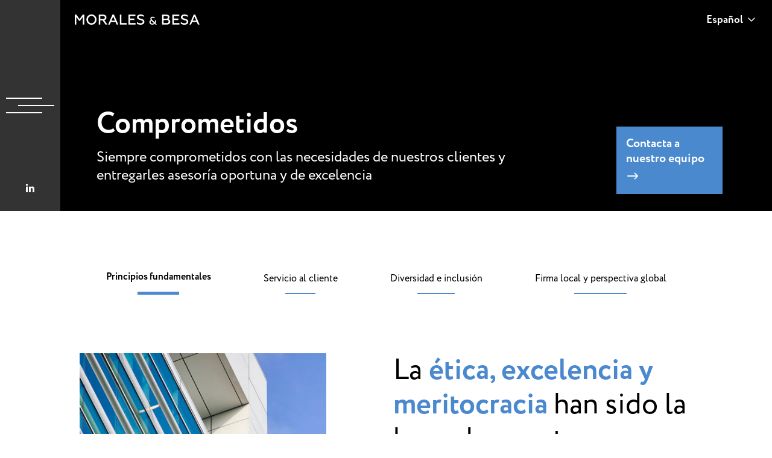

--- FILE ---
content_type: text/html; charset=UTF-8
request_url: https://www.moralesybesa.cl/nuestro-compromiso/
body_size: 14932
content:
<!DOCTYPE html>
<!--[if IE 9]><html class="lt-ie10" > <![endif]-->
<html class="no-js" xmlns="https://www.w3.org/1999/xhtml" xmlns:og="https://ogp.me/ns#" xmlns:fb="https://www.facebook.com/2008/fbml">
<!--<![endif]-->
<head prefix="og: http://ogp.me/ns# fb: http://ogp.me/ns/fb#">
	<!-- Google Tag Manager -->
	<script>(function(w,d,s,l,i){w[l]=w[l]||[];w[l].push({'gtm.start':
	new Date().getTime(),event:'gtm.js'});var f=d.getElementsByTagName(s)[0],
	j=d.createElement(s),dl=l!='dataLayer'?'&l='+l:'';j.async=true;j.src=
	'https://www.googletagmanager.com/gtm.js?id='+i+dl;f.parentNode.insertBefore(j,f);
	})(window,document,'script','dataLayer','GTM-5SZNP286');</script>
	<!-- End Google Tag Manager -->

	<head prefix="og: http://ogp.me/ns# fb: http://ogp.me/ns/fb#">
	<meta http-equiv="Content-Type" content="text/html; charset=utf-8; ie=edge" />
	<meta name="description" content="Sitio Web MB Abogados" />
	<meta name="robots" content="follow, all" />
	<!-- Set the viewport width to device width for mobile -->
	<meta name="viewport" content="width=device-width, initial-scale=1.0" />

	<!-- Facebook Meta tags for all General Website pages -->
		<meta property="og:title" content="Nuestro compromiso - MB AbogadosMB Abogados" />
		<meta property="og:type" content="website" />
			<meta property="og:image" content="https://www.moralesybesa.cl/wp-content/uploads/2023/03/logo-mb-abogados.jpg" />
		
	<meta property="og:url" content="https://www.moralesybesa.cl" />
	<meta property="og:description" content="Sitio Web MB Abogados" />
	<meta property="og:locale" content="es_LA" />

	<link rel="alternate" hreflang="https://www.moralesybesa.cl" href="es-CL" />

	<title>
				Nuestro compromiso - MB AbogadosMB Abogados			</title>

	<link rel="apple-touch-icon" sizes="180x180" href="https://www.moralesybesa.cl/wp-content/themes/mb-abogados/images/favicon/apple-touch-icon.png">
	<link rel="icon" type="image/png" sizes="32x32" href="https://www.moralesybesa.cl/wp-content/themes/mb-abogados/images/favicon/favicon-32x32.png">
	<link rel="icon" type="image/png" sizes="16x16" href="https://www.moralesybesa.cl/wp-content/themes/mb-abogados/images/favicon/favicon-16x16.png">
	<link rel="manifest" href="https://www.moralesybesa.cl/wp-content/themes/mb-abogados/images/favicon/site.webmanifest">
	<link rel="mask-icon" href="https://www.moralesybesa.cl/wp-content/themes/mb-abogados/images/favicon/safari-pinned-tab.svg" color="#4b89cf">
	<meta name="msapplication-TileColor" content="#4b89cf">
	<meta name="theme-color" content="#4b89cf">

	<meta name='robots' content='index, follow, max-image-preview:large, max-snippet:-1, max-video-preview:-1' />
<link rel="alternate" href="https://www.moralesybesa.cl/en/our-committment/" hreflang="en" />
<link rel="alternate" href="https://www.moralesybesa.cl/nuestro-compromiso/" hreflang="es" />

	<!-- This site is optimized with the Yoast SEO plugin v21.6 - https://yoast.com/wordpress/plugins/seo/ -->
	<link rel="canonical" href="https://www.moralesybesa.cl/nuestro-compromiso/" />
	<meta property="og:locale" content="es_ES" />
	<meta property="og:locale:alternate" content="en_US" />
	<meta property="og:type" content="article" />
	<meta property="og:title" content="Nuestro compromiso - MB Abogados" />
	<meta property="og:url" content="https://www.moralesybesa.cl/nuestro-compromiso/" />
	<meta property="og:site_name" content="MB Abogados" />
	<meta property="article:modified_time" content="2023-12-01T13:31:57+00:00" />
	<meta name="twitter:card" content="summary_large_image" />
	<script type="application/ld+json" class="yoast-schema-graph">{"@context":"https://schema.org","@graph":[{"@type":"WebPage","@id":"https://www.moralesybesa.cl/nuestro-compromiso/","url":"https://www.moralesybesa.cl/nuestro-compromiso/","name":"Nuestro compromiso - MB Abogados","isPartOf":{"@id":"https://www.moralesybesa.cl/#website"},"datePublished":"2023-03-05T00:26:44+00:00","dateModified":"2023-12-01T13:31:57+00:00","breadcrumb":{"@id":"https://www.moralesybesa.cl/nuestro-compromiso/#breadcrumb"},"inLanguage":"es-CL","potentialAction":[{"@type":"ReadAction","target":["https://www.moralesybesa.cl/nuestro-compromiso/"]}]},{"@type":"BreadcrumbList","@id":"https://www.moralesybesa.cl/nuestro-compromiso/#breadcrumb","itemListElement":[{"@type":"ListItem","position":1,"name":"Portada","item":"https://www.moralesybesa.cl/"},{"@type":"ListItem","position":2,"name":"Nuestro compromiso"}]},{"@type":"WebSite","@id":"https://www.moralesybesa.cl/#website","url":"https://www.moralesybesa.cl/","name":"MB Abogados","description":"Sitio Web MB Abogados","potentialAction":[{"@type":"SearchAction","target":{"@type":"EntryPoint","urlTemplate":"https://www.moralesybesa.cl/?s={search_term_string}"},"query-input":"required name=search_term_string"}],"inLanguage":"es-CL"}]}</script>
	<!-- / Yoast SEO plugin. -->


<link rel='dns-prefetch' href='//code.jquery.com' />
<link rel='dns-prefetch' href='//kit.fontawesome.com' />
<link rel='dns-prefetch' href='//cdn.jsdelivr.net' />
<link rel="alternate" title="oEmbed (JSON)" type="application/json+oembed" href="https://www.moralesybesa.cl/wp-json/oembed/1.0/embed?url=https%3A%2F%2Fwww.moralesybesa.cl%2Fnuestro-compromiso%2F" />
<link rel="alternate" title="oEmbed (XML)" type="text/xml+oembed" href="https://www.moralesybesa.cl/wp-json/oembed/1.0/embed?url=https%3A%2F%2Fwww.moralesybesa.cl%2Fnuestro-compromiso%2F&#038;format=xml" />
<style id='wp-img-auto-sizes-contain-inline-css' type='text/css'>
img:is([sizes=auto i],[sizes^="auto," i]){contain-intrinsic-size:3000px 1500px}
/*# sourceURL=wp-img-auto-sizes-contain-inline-css */
</style>
<style id='wp-emoji-styles-inline-css' type='text/css'>

	img.wp-smiley, img.emoji {
		display: inline !important;
		border: none !important;
		box-shadow: none !important;
		height: 1em !important;
		width: 1em !important;
		margin: 0 0.07em !important;
		vertical-align: -0.1em !important;
		background: none !important;
		padding: 0 !important;
	}
/*# sourceURL=wp-emoji-styles-inline-css */
</style>
<style id='wp-block-library-inline-css' type='text/css'>
:root{--wp-block-synced-color:#7a00df;--wp-block-synced-color--rgb:122,0,223;--wp-bound-block-color:var(--wp-block-synced-color);--wp-editor-canvas-background:#ddd;--wp-admin-theme-color:#007cba;--wp-admin-theme-color--rgb:0,124,186;--wp-admin-theme-color-darker-10:#006ba1;--wp-admin-theme-color-darker-10--rgb:0,107,160.5;--wp-admin-theme-color-darker-20:#005a87;--wp-admin-theme-color-darker-20--rgb:0,90,135;--wp-admin-border-width-focus:2px}@media (min-resolution:192dpi){:root{--wp-admin-border-width-focus:1.5px}}.wp-element-button{cursor:pointer}:root .has-very-light-gray-background-color{background-color:#eee}:root .has-very-dark-gray-background-color{background-color:#313131}:root .has-very-light-gray-color{color:#eee}:root .has-very-dark-gray-color{color:#313131}:root .has-vivid-green-cyan-to-vivid-cyan-blue-gradient-background{background:linear-gradient(135deg,#00d084,#0693e3)}:root .has-purple-crush-gradient-background{background:linear-gradient(135deg,#34e2e4,#4721fb 50%,#ab1dfe)}:root .has-hazy-dawn-gradient-background{background:linear-gradient(135deg,#faaca8,#dad0ec)}:root .has-subdued-olive-gradient-background{background:linear-gradient(135deg,#fafae1,#67a671)}:root .has-atomic-cream-gradient-background{background:linear-gradient(135deg,#fdd79a,#004a59)}:root .has-nightshade-gradient-background{background:linear-gradient(135deg,#330968,#31cdcf)}:root .has-midnight-gradient-background{background:linear-gradient(135deg,#020381,#2874fc)}:root{--wp--preset--font-size--normal:16px;--wp--preset--font-size--huge:42px}.has-regular-font-size{font-size:1em}.has-larger-font-size{font-size:2.625em}.has-normal-font-size{font-size:var(--wp--preset--font-size--normal)}.has-huge-font-size{font-size:var(--wp--preset--font-size--huge)}.has-text-align-center{text-align:center}.has-text-align-left{text-align:left}.has-text-align-right{text-align:right}.has-fit-text{white-space:nowrap!important}#end-resizable-editor-section{display:none}.aligncenter{clear:both}.items-justified-left{justify-content:flex-start}.items-justified-center{justify-content:center}.items-justified-right{justify-content:flex-end}.items-justified-space-between{justify-content:space-between}.screen-reader-text{border:0;clip-path:inset(50%);height:1px;margin:-1px;overflow:hidden;padding:0;position:absolute;width:1px;word-wrap:normal!important}.screen-reader-text:focus{background-color:#ddd;clip-path:none;color:#444;display:block;font-size:1em;height:auto;left:5px;line-height:normal;padding:15px 23px 14px;text-decoration:none;top:5px;width:auto;z-index:100000}html :where(.has-border-color){border-style:solid}html :where([style*=border-top-color]){border-top-style:solid}html :where([style*=border-right-color]){border-right-style:solid}html :where([style*=border-bottom-color]){border-bottom-style:solid}html :where([style*=border-left-color]){border-left-style:solid}html :where([style*=border-width]){border-style:solid}html :where([style*=border-top-width]){border-top-style:solid}html :where([style*=border-right-width]){border-right-style:solid}html :where([style*=border-bottom-width]){border-bottom-style:solid}html :where([style*=border-left-width]){border-left-style:solid}html :where(img[class*=wp-image-]){height:auto;max-width:100%}:where(figure){margin:0 0 1em}html :where(.is-position-sticky){--wp-admin--admin-bar--position-offset:var(--wp-admin--admin-bar--height,0px)}@media screen and (max-width:600px){html :where(.is-position-sticky){--wp-admin--admin-bar--position-offset:0px}}

/*# sourceURL=wp-block-library-inline-css */
</style><style id='global-styles-inline-css' type='text/css'>
:root{--wp--preset--aspect-ratio--square: 1;--wp--preset--aspect-ratio--4-3: 4/3;--wp--preset--aspect-ratio--3-4: 3/4;--wp--preset--aspect-ratio--3-2: 3/2;--wp--preset--aspect-ratio--2-3: 2/3;--wp--preset--aspect-ratio--16-9: 16/9;--wp--preset--aspect-ratio--9-16: 9/16;--wp--preset--color--black: #000000;--wp--preset--color--cyan-bluish-gray: #abb8c3;--wp--preset--color--white: #ffffff;--wp--preset--color--pale-pink: #f78da7;--wp--preset--color--vivid-red: #cf2e2e;--wp--preset--color--luminous-vivid-orange: #ff6900;--wp--preset--color--luminous-vivid-amber: #fcb900;--wp--preset--color--light-green-cyan: #7bdcb5;--wp--preset--color--vivid-green-cyan: #00d084;--wp--preset--color--pale-cyan-blue: #8ed1fc;--wp--preset--color--vivid-cyan-blue: #0693e3;--wp--preset--color--vivid-purple: #9b51e0;--wp--preset--gradient--vivid-cyan-blue-to-vivid-purple: linear-gradient(135deg,rgb(6,147,227) 0%,rgb(155,81,224) 100%);--wp--preset--gradient--light-green-cyan-to-vivid-green-cyan: linear-gradient(135deg,rgb(122,220,180) 0%,rgb(0,208,130) 100%);--wp--preset--gradient--luminous-vivid-amber-to-luminous-vivid-orange: linear-gradient(135deg,rgb(252,185,0) 0%,rgb(255,105,0) 100%);--wp--preset--gradient--luminous-vivid-orange-to-vivid-red: linear-gradient(135deg,rgb(255,105,0) 0%,rgb(207,46,46) 100%);--wp--preset--gradient--very-light-gray-to-cyan-bluish-gray: linear-gradient(135deg,rgb(238,238,238) 0%,rgb(169,184,195) 100%);--wp--preset--gradient--cool-to-warm-spectrum: linear-gradient(135deg,rgb(74,234,220) 0%,rgb(151,120,209) 20%,rgb(207,42,186) 40%,rgb(238,44,130) 60%,rgb(251,105,98) 80%,rgb(254,248,76) 100%);--wp--preset--gradient--blush-light-purple: linear-gradient(135deg,rgb(255,206,236) 0%,rgb(152,150,240) 100%);--wp--preset--gradient--blush-bordeaux: linear-gradient(135deg,rgb(254,205,165) 0%,rgb(254,45,45) 50%,rgb(107,0,62) 100%);--wp--preset--gradient--luminous-dusk: linear-gradient(135deg,rgb(255,203,112) 0%,rgb(199,81,192) 50%,rgb(65,88,208) 100%);--wp--preset--gradient--pale-ocean: linear-gradient(135deg,rgb(255,245,203) 0%,rgb(182,227,212) 50%,rgb(51,167,181) 100%);--wp--preset--gradient--electric-grass: linear-gradient(135deg,rgb(202,248,128) 0%,rgb(113,206,126) 100%);--wp--preset--gradient--midnight: linear-gradient(135deg,rgb(2,3,129) 0%,rgb(40,116,252) 100%);--wp--preset--font-size--small: 13px;--wp--preset--font-size--medium: 20px;--wp--preset--font-size--large: 36px;--wp--preset--font-size--x-large: 42px;--wp--preset--spacing--20: 0.44rem;--wp--preset--spacing--30: 0.67rem;--wp--preset--spacing--40: 1rem;--wp--preset--spacing--50: 1.5rem;--wp--preset--spacing--60: 2.25rem;--wp--preset--spacing--70: 3.38rem;--wp--preset--spacing--80: 5.06rem;--wp--preset--shadow--natural: 6px 6px 9px rgba(0, 0, 0, 0.2);--wp--preset--shadow--deep: 12px 12px 50px rgba(0, 0, 0, 0.4);--wp--preset--shadow--sharp: 6px 6px 0px rgba(0, 0, 0, 0.2);--wp--preset--shadow--outlined: 6px 6px 0px -3px rgb(255, 255, 255), 6px 6px rgb(0, 0, 0);--wp--preset--shadow--crisp: 6px 6px 0px rgb(0, 0, 0);}:where(.is-layout-flex){gap: 0.5em;}:where(.is-layout-grid){gap: 0.5em;}body .is-layout-flex{display: flex;}.is-layout-flex{flex-wrap: wrap;align-items: center;}.is-layout-flex > :is(*, div){margin: 0;}body .is-layout-grid{display: grid;}.is-layout-grid > :is(*, div){margin: 0;}:where(.wp-block-columns.is-layout-flex){gap: 2em;}:where(.wp-block-columns.is-layout-grid){gap: 2em;}:where(.wp-block-post-template.is-layout-flex){gap: 1.25em;}:where(.wp-block-post-template.is-layout-grid){gap: 1.25em;}.has-black-color{color: var(--wp--preset--color--black) !important;}.has-cyan-bluish-gray-color{color: var(--wp--preset--color--cyan-bluish-gray) !important;}.has-white-color{color: var(--wp--preset--color--white) !important;}.has-pale-pink-color{color: var(--wp--preset--color--pale-pink) !important;}.has-vivid-red-color{color: var(--wp--preset--color--vivid-red) !important;}.has-luminous-vivid-orange-color{color: var(--wp--preset--color--luminous-vivid-orange) !important;}.has-luminous-vivid-amber-color{color: var(--wp--preset--color--luminous-vivid-amber) !important;}.has-light-green-cyan-color{color: var(--wp--preset--color--light-green-cyan) !important;}.has-vivid-green-cyan-color{color: var(--wp--preset--color--vivid-green-cyan) !important;}.has-pale-cyan-blue-color{color: var(--wp--preset--color--pale-cyan-blue) !important;}.has-vivid-cyan-blue-color{color: var(--wp--preset--color--vivid-cyan-blue) !important;}.has-vivid-purple-color{color: var(--wp--preset--color--vivid-purple) !important;}.has-black-background-color{background-color: var(--wp--preset--color--black) !important;}.has-cyan-bluish-gray-background-color{background-color: var(--wp--preset--color--cyan-bluish-gray) !important;}.has-white-background-color{background-color: var(--wp--preset--color--white) !important;}.has-pale-pink-background-color{background-color: var(--wp--preset--color--pale-pink) !important;}.has-vivid-red-background-color{background-color: var(--wp--preset--color--vivid-red) !important;}.has-luminous-vivid-orange-background-color{background-color: var(--wp--preset--color--luminous-vivid-orange) !important;}.has-luminous-vivid-amber-background-color{background-color: var(--wp--preset--color--luminous-vivid-amber) !important;}.has-light-green-cyan-background-color{background-color: var(--wp--preset--color--light-green-cyan) !important;}.has-vivid-green-cyan-background-color{background-color: var(--wp--preset--color--vivid-green-cyan) !important;}.has-pale-cyan-blue-background-color{background-color: var(--wp--preset--color--pale-cyan-blue) !important;}.has-vivid-cyan-blue-background-color{background-color: var(--wp--preset--color--vivid-cyan-blue) !important;}.has-vivid-purple-background-color{background-color: var(--wp--preset--color--vivid-purple) !important;}.has-black-border-color{border-color: var(--wp--preset--color--black) !important;}.has-cyan-bluish-gray-border-color{border-color: var(--wp--preset--color--cyan-bluish-gray) !important;}.has-white-border-color{border-color: var(--wp--preset--color--white) !important;}.has-pale-pink-border-color{border-color: var(--wp--preset--color--pale-pink) !important;}.has-vivid-red-border-color{border-color: var(--wp--preset--color--vivid-red) !important;}.has-luminous-vivid-orange-border-color{border-color: var(--wp--preset--color--luminous-vivid-orange) !important;}.has-luminous-vivid-amber-border-color{border-color: var(--wp--preset--color--luminous-vivid-amber) !important;}.has-light-green-cyan-border-color{border-color: var(--wp--preset--color--light-green-cyan) !important;}.has-vivid-green-cyan-border-color{border-color: var(--wp--preset--color--vivid-green-cyan) !important;}.has-pale-cyan-blue-border-color{border-color: var(--wp--preset--color--pale-cyan-blue) !important;}.has-vivid-cyan-blue-border-color{border-color: var(--wp--preset--color--vivid-cyan-blue) !important;}.has-vivid-purple-border-color{border-color: var(--wp--preset--color--vivid-purple) !important;}.has-vivid-cyan-blue-to-vivid-purple-gradient-background{background: var(--wp--preset--gradient--vivid-cyan-blue-to-vivid-purple) !important;}.has-light-green-cyan-to-vivid-green-cyan-gradient-background{background: var(--wp--preset--gradient--light-green-cyan-to-vivid-green-cyan) !important;}.has-luminous-vivid-amber-to-luminous-vivid-orange-gradient-background{background: var(--wp--preset--gradient--luminous-vivid-amber-to-luminous-vivid-orange) !important;}.has-luminous-vivid-orange-to-vivid-red-gradient-background{background: var(--wp--preset--gradient--luminous-vivid-orange-to-vivid-red) !important;}.has-very-light-gray-to-cyan-bluish-gray-gradient-background{background: var(--wp--preset--gradient--very-light-gray-to-cyan-bluish-gray) !important;}.has-cool-to-warm-spectrum-gradient-background{background: var(--wp--preset--gradient--cool-to-warm-spectrum) !important;}.has-blush-light-purple-gradient-background{background: var(--wp--preset--gradient--blush-light-purple) !important;}.has-blush-bordeaux-gradient-background{background: var(--wp--preset--gradient--blush-bordeaux) !important;}.has-luminous-dusk-gradient-background{background: var(--wp--preset--gradient--luminous-dusk) !important;}.has-pale-ocean-gradient-background{background: var(--wp--preset--gradient--pale-ocean) !important;}.has-electric-grass-gradient-background{background: var(--wp--preset--gradient--electric-grass) !important;}.has-midnight-gradient-background{background: var(--wp--preset--gradient--midnight) !important;}.has-small-font-size{font-size: var(--wp--preset--font-size--small) !important;}.has-medium-font-size{font-size: var(--wp--preset--font-size--medium) !important;}.has-large-font-size{font-size: var(--wp--preset--font-size--large) !important;}.has-x-large-font-size{font-size: var(--wp--preset--font-size--x-large) !important;}
/*# sourceURL=global-styles-inline-css */
</style>

<style id='classic-theme-styles-inline-css' type='text/css'>
/*! This file is auto-generated */
.wp-block-button__link{color:#fff;background-color:#32373c;border-radius:9999px;box-shadow:none;text-decoration:none;padding:calc(.667em + 2px) calc(1.333em + 2px);font-size:1.125em}.wp-block-file__button{background:#32373c;color:#fff;text-decoration:none}
/*# sourceURL=/wp-includes/css/classic-themes.min.css */
</style>
<link rel='stylesheet' id='contact-form-7-css' href='https://www.moralesybesa.cl/wp-content/plugins/contact-form-7/includes/css/styles.css?ver=5.8.4' type='text/css' media='all' />
<link rel='stylesheet' id='bootstrap-css' href='https://cdn.jsdelivr.net/npm/bootstrap@5.2.3/dist/css/bootstrap.min.css?ver=5.2.3' type='text/css' media='' />
<link rel='stylesheet' id='swiper-css' href='https://www.moralesybesa.cl/wp-content/themes/mb-abogados/css/swiper-bundle.min.css?ver=1747499673' type='text/css' media='' />
<link rel='stylesheet' id='variables-css' href='https://www.moralesybesa.cl/wp-content/themes/mb-abogados/css/variables.css?ver=1747499673' type='text/css' media='' />
<link rel='stylesheet' id='main_style-css' href='https://www.moralesybesa.cl/wp-content/themes/mb-abogados/style.css?ver=1747499673' type='text/css' media='' />
<script type="text/javascript" src="https://code.jquery.com/jquery-3.2.1.min.js?ver=3.2.1" id="jquery-js"></script>
<script type="text/javascript" src="https://www.moralesybesa.cl/wp-content/themes/mb-abogados/js/swiper-bundle.min.js?ver=1747499673" id="swiper-js"></script>
<script type="text/javascript" src="https://kit.fontawesome.com/a16efa9480.js" id="fontawesome-js"></script>
<link rel="https://api.w.org/" href="https://www.moralesybesa.cl/wp-json/" /><link rel="alternate" title="JSON" type="application/json" href="https://www.moralesybesa.cl/wp-json/wp/v2/pages/45" /><link rel="stylesheet" href="https://use.typekit.net/wvf5wap.css"></head>

<body data-rsssl=1>
	<!-- Google Tag Manager (noscript) -->
	<noscript><iframe src="https://www.googletagmanager.com/ns.html?id=GTM-5SZNP286"
	height="0" width="0" style="display:none;visibility:hidden"></iframe></noscript>
	<!-- End Google Tag Manager (noscript) -->

	<!-- start Header -->
	<header class="header">
	<div class="container-fluid header-container">
		<div class="row align-items-center justify-content-around header-container__row">
			<div class="col d-block d-md-none header-container__column">
				<button type="button" class="button header-container__button" data-bs-toggle="offcanvas" data-bs-target="#nav-mobile" aria-controls="nav-mobile"><div>x</div><div>x</div><div>x</div></button>
			</div>
			<div class="col col-lg-auto d-none d-md-block d-lg-none header-container__column header-container__column--desktop">
				<button type="button" class="button header-container__button toggle-nav-desktop"><div>x</div><div>x</div><div>x</div></button>
			</div>
			<div class="col-auto header-container__column">
				<a href="https://www.moralesybesa.cl/" class="header-container__brand" title="Ir al Inicio">
											<img src="https://www.moralesybesa.cl/wp-content/uploads/2023/03/logo-mb-abogados-header.svg" alt="Logo MB Abogados" class="header-container__logo">
									</a>
			</div>
			<div class="col d-none d-md-block header-container__column">
				<div class="d-flex align-items-center justify-content-end header-container__menu">
					<!-- <button type=button class="button header-container__search" data-bs-toggle="offcanvas" data-bs-target="#sidebar-search" aria-controls="sidebar-search"><i class="fa-regular fa-search fa-fw"></i></button> -->
					<!-- <div class="header-container__divider"></div>
					<div class="dropdown header-container__dropdown">
						<button class="dropdown-toggle button header-container__toggle" type=button data-bs-toggle=dropdown aria-expanded=false>Español <i class="fa-regular fa-angle-down fa-fw"></i></button>
						<ul class="dropdown-menu header-container__list">
							<li class="header-container__item">
								<a href="#" class="dropdown-item header-container__link header-container__link--active" title="Español">Español</a>
							</li>
							<li class="header-container__item">
								<a href="#" class="dropdown-item header-container__link" title="Inglés">Inglés</a>
							</li>
						</ul>
					</div> -->

					<!-- <div class="header-container__divider"></div> -->

					<div id="header-languages" class="dropdown header-container__dropdown">
						<button class="dropdown-toggle button header-container__toggle" type=button data-bs-toggle=dropdown aria-expanded=false><span>Español</span> <i class="fa-regular fa-angle-down fa-fw"></i></button>
						<ul class="dropdown-menu header-container__list">
								<li class="lang-item lang-item-30 lang-item-en lang-item-first"><a  lang="en-US" hreflang="en-US" href="https://www.moralesybesa.cl/en/our-committment/">English</a></li>
	<li class="lang-item lang-item-33 lang-item-es current-lang"><a  lang="es-CL" hreflang="es-CL" href="https://www.moralesybesa.cl/nuestro-compromiso/">Español</a></li>
						</ul>
					</div>
				</div>
			</div>
		</div>
	</div>
</header>
<!-- end .header -->

<!-- Sidebar Search -->
<div class="offcanvas offcanvas-top" tabindex="-1" id="sidebar-search">
	<div class="offcanvas-body sidebar-search__body">
		<button type="button" class="button sidebar-search__close" data-bs-dismiss="offcanvas" aria-label="Close"><i class="fa-regular fa-times fa-fw"></i></button>

		<form role="search" method="get" class="container sidebar-search__form" action="https://www.moralesybesa.cl/">
			<div class="row align-items-center justify-content-between sidebar-search__row">
				<div class="col-12 col-md-10 offset-md-1 col-lg-6 offset-lg-3 sidebar-search__content">
					<div class="sidebar-search__icon"><i class="fa-regular fa-search fa-fw"></i></div>
					
					<input type="search" class="text sidebar-search__field" placeholder="¿Qué estás buscando?" value="" name="s" title="Buscar" />

					<button type="submit" class="button sidebar-search__submit"><i class="fa-regular fa-arrow-right fa-fw"></i></button>
				</div>
				<!-- end .sidebar-search__column -->
			</div>
		</form>
	</div>
</div>
<!-- end #sidebar-search -->	<!-- end .header -->

	<!-- Nav Mobile -->
	<div class="offcanvas offcanvas-start" tabindex="-1" id="nav-mobile">
	<div class="offcanvas-header nav-mobile__header">
				<img src="https://www.moralesybesa.cl/wp-content/uploads/2023/03/logo-mb-abogados-menu.svg" alt="Logo MB Abogados" class="nav-mobile__logo">

		<button type="button" class="button nav-mobile__close" data-bs-dismiss="offcanvas" aria-label="Close"><i class="fa-regular fa-times fa-fw"></i></button>
	</div>
	<div class="offcanvas-body nav-mobile__container">
		<form action="#" class="nav-search" style="display:none!important;">
			<input type="text" class="text nav-search__input" placeholder="Search">
			<button type="submit" class="button nav-search__submit"><i class="fa-regular fa-search fa-fw"></i></button>
		</form>
		<!-- end .nav-search -->

		<div class="nav-languages">
			<ul class="no-bullet d-flex align-items-center nav-languages__list">
					<li class="lang-item lang-item-30 lang-item-en lang-item-first"><a  lang="en-US" hreflang="en-US" href="https://www.moralesybesa.cl/en/our-committment/">English</a></li>
	<li class="lang-item lang-item-33 lang-item-es current-lang"><a  lang="es-CL" hreflang="es-CL" href="https://www.moralesybesa.cl/nuestro-compromiso/">Español</a></li>
			</ul>
		</div>
		<!-- end .nav-langs -->

				<div class="accordion nav-mobile__accordion" id="nav-mobile-accordion">
													
			<div class="accordion-item nav-mobile__item">
									<h2 class="accordion-header nav-mobile__heading" id="nav-mobile-heading-1">
						<a href="inicio" class="nav-mobile__button" title="Ir a Inicio">Inicio</a>
					</h2>
							</div>
			<!-- end .nav-mobile__item -->
													
			<div class="accordion-item nav-mobile__item">
									<h2 class="accordion-header nav-mobile__heading" id="nav-mobile-heading-2">
						<button class="accordion-button nav-mobile__button" type="button" data-bs-toggle="collapse" data-bs-target="#nav-mobile-collapse-2" aria-expanded="false" aria-controls="nav-mobile-collapse-2">Nuestro Estudio <i class="fa-regular fa-angle-down fa-fw nav-mobile__angle"></i></button>
					</h2>
					<div id="nav-mobile-collapse-2" class="accordion-collapse collapse nav-mobile__collapse" aria-labelledby="nav-mobile-heading-2" data-bs-parent="#nav-mobile-accordion">
						<div class="accordion-body nav-mobile__body">
							<ul class="no-bullet nav-mobile__list">
																																									<li class="nav-mobile__content">
									<a href="https://www.moralesybesa.cl/sobre-mb" class="nav-mobile__link" title="Nosotros">Nosotros</a>
								</li>
																																									<li class="nav-mobile__content">
									<a href="https://www.moralesybesa.cl/abogados" class="nav-mobile__link" title="Abogados">Abogados</a>
								</li>
																																									<li class="nav-mobile__content">
									<a href="https://www.moralesybesa.cl/reconocimientos" class="nav-mobile__link" title="Reconocimientos">Reconocimientos</a>
								</li>
															</ul>
						</div>
					</div>
							</div>
			<!-- end .nav-mobile__item -->
													
			<div class="accordion-item nav-mobile__item">
									<h2 class="accordion-header nav-mobile__heading" id="nav-mobile-heading-3">
						<a href="nuestro-compromiso" class="nav-mobile__button" title="Ir a Nuestro compromiso">Nuestro compromiso</a>
					</h2>
							</div>
			<!-- end .nav-mobile__item -->
													
			<div class="accordion-item nav-mobile__item">
									<h2 class="accordion-header nav-mobile__heading" id="nav-mobile-heading-4">
						<button class="accordion-button nav-mobile__button" type="button" data-bs-toggle="collapse" data-bs-target="#nav-mobile-collapse-4" aria-expanded="false" aria-controls="nav-mobile-collapse-4">Áreas de práctica <i class="fa-regular fa-angle-down fa-fw nav-mobile__angle"></i></button>
					</h2>
					<div id="nav-mobile-collapse-4" class="accordion-collapse collapse nav-mobile__collapse" aria-labelledby="nav-mobile-heading-4" data-bs-parent="#nav-mobile-accordion">
						<div class="accordion-body nav-mobile__body">
							<ul class="no-bullet nav-mobile__list">
																																									<li class="nav-mobile__content">
									<a href="https://www.moralesybesa.cl/bancaria-y-financiera" class="nav-mobile__link" title="Bancaria y Financiera">Bancaria y Financiera</a>
								</li>
																																									<li class="nav-mobile__content">
									<a href="https://www.moralesybesa.cl/compliance-2" class="nav-mobile__link" title="Compliance">Compliance</a>
								</li>
																																									<li class="nav-mobile__content">
									<a href="https://www.moralesybesa.cl/corporativa" class="nav-mobile__link" title="Corporativa">Corporativa</a>
								</li>
																																									<li class="nav-mobile__content">
									<a href="https://www.moralesybesa.cl/derecho-penal" class="nav-mobile__link" title="Derecho Penal">Derecho Penal</a>
								</li>
																																									<li class="nav-mobile__content">
									<a href="https://www.moralesybesa.cl/derecho-publico" class="nav-mobile__link" title="Derecho Público">Derecho Público</a>
								</li>
																																									<li class="nav-mobile__content">
									<a href="https://www.moralesybesa.cl/energia" class="nav-mobile__link" title="Energía">Energía</a>
								</li>
																																									<li class="nav-mobile__content">
									<a href="https://www.moralesybesa.cl/fusiones-y-adquisiciones" class="nav-mobile__link" title="Fusiones y Adquisiciones">Fusiones y Adquisiciones</a>
								</li>
																																									<li class="nav-mobile__content">
									<a href="https://www.moralesybesa.cl/inmobiliario-y-construccion" class="nav-mobile__link" title="Inmobiliario y Construcción">Inmobiliario y Construcción</a>
								</li>
																																									<li class="nav-mobile__content">
									<a href="https://www.moralesybesa.cl/laboral" class="nav-mobile__link" title="Laboral">Laboral</a>
								</li>
																																									<li class="nav-mobile__content">
									<a href="https://www.moralesybesa.cl/libre-competencia" class="nav-mobile__link" title="Libre Competencia">Libre Competencia</a>
								</li>
																																									<li class="nav-mobile__content">
									<a href="https://www.moralesybesa.cl/litigios-y-arbitrajes" class="nav-mobile__link" title="Litigios y Arbitrajes">Litigios y Arbitrajes</a>
								</li>
																																									<li class="nav-mobile__content">
									<a href="https://www.moralesybesa.cl/medioambiente" class="nav-mobile__link" title="Medioambiente">Medioambiente</a>
								</li>
																																									<li class="nav-mobile__content">
									<a href="https://www.moralesybesa.cl/mineria-y-recursos-naturales" class="nav-mobile__link" title="Minería y Recursos Naturales">Minería y Recursos Naturales</a>
								</li>
																																									<li class="nav-mobile__content">
									<a href="https://www.moralesybesa.cl/mercado-de-capitales" class="nav-mobile__link" title="Mercado de Capitales">Mercado de Capitales</a>
								</li>
																																									<li class="nav-mobile__content">
									<a href="https://www.moralesybesa.cl/propiedad-intelectual-y-proteccion-de-datos" class="nav-mobile__link" title="Propiedad Intelectual">Propiedad Intelectual</a>
								</li>
																																									<li class="nav-mobile__content">
									<a href="https://www.moralesybesa.cl/proyectos-e-infraestructura" class="nav-mobile__link" title="Proyectos e Infraestructura">Proyectos e Infraestructura</a>
								</li>
																																									<li class="nav-mobile__content">
									<a href="https://www.moralesybesa.cl/reorganizacion-e-insolvencia" class="nav-mobile__link" title="Reorganización e Insolvencia">Reorganización e Insolvencia</a>
								</li>
																																									<li class="nav-mobile__content">
									<a href="https://www.moralesybesa.cl/tecnologia-y-datos" class="nav-mobile__link" title="Tecnología y Datos">Tecnología y Datos</a>
								</li>
																																									<li class="nav-mobile__content">
									<a href="https://www.moralesybesa.cl/tributaria" class="nav-mobile__link" title="Tributaria">Tributaria</a>
								</li>
																																									<li class="nav-mobile__content">
									<a href="https://www.moralesybesa.cl/venture-capital-e-innovacion" class="nav-mobile__link" title="Venture Capital e Innovación">Venture Capital e Innovación</a>
								</li>
															</ul>
						</div>
					</div>
							</div>
			<!-- end .nav-mobile__item -->
													
			<div class="accordion-item nav-mobile__item">
									<h2 class="accordion-header nav-mobile__heading" id="nav-mobile-heading-5">
						<a href="probono" class="nav-mobile__button" title="Ir a Pro Bono">Pro Bono</a>
					</h2>
							</div>
			<!-- end .nav-mobile__item -->
													
			<div class="accordion-item nav-mobile__item">
									<h2 class="accordion-header nav-mobile__heading" id="nav-mobile-heading-6">
						<button class="accordion-button nav-mobile__button" type="button" data-bs-toggle="collapse" data-bs-target="#nav-mobile-collapse-6" aria-expanded="false" aria-controls="nav-mobile-collapse-6">Súmate al equipo <i class="fa-regular fa-angle-down fa-fw nav-mobile__angle"></i></button>
					</h2>
					<div id="nav-mobile-collapse-6" class="accordion-collapse collapse nav-mobile__collapse" aria-labelledby="nav-mobile-heading-6" data-bs-parent="#nav-mobile-accordion">
						<div class="accordion-body nav-mobile__body">
							<ul class="no-bullet nav-mobile__list">
																																									<li class="nav-mobile__content">
									<a href="https://www.moralesybesa.cl/postulacion-abogados" class="nav-mobile__link" title="Postulación Abogados">Postulación Abogados</a>
								</li>
																																									<li class="nav-mobile__content">
									<a href="https://www.moralesybesa.cl/procuradores" class="nav-mobile__link" title="Procuradores">Procuradores</a>
								</li>
																																									<li class="nav-mobile__content">
									<a href="https://www.moralesybesa.cl/programa-de-verano" class="nav-mobile__link" title="Programa de Pasantías">Programa de Pasantías</a>
								</li>
															</ul>
						</div>
					</div>
							</div>
			<!-- end .nav-mobile__item -->
													
			<div class="accordion-item nav-mobile__item">
									<h2 class="accordion-header nav-mobile__heading" id="nav-mobile-heading-7">
						<a href="contacto" class="nav-mobile__button" title="Ir a Contacto">Contacto</a>
					</h2>
							</div>
			<!-- end .nav-mobile__item -->
					</div>
		<!-- end .nav-mobile__accordion -->
		
				<ul class="no-bullet nav-mobile__menu">
						<li class="nav-mobile__item">
				<a href="https://www.moralesybesa.cl/noticias" class="nav-mobile__link nav-mobile__link--secondary" title="Ir a "><i class="fa-regular fa-file-lines fa-fw"></i> Noticias</a>
			</li>
						<li class="nav-mobile__item">
				<a href="https://www.moralesybesa.cl/alerta-legal" class="nav-mobile__link nav-mobile__link--secondary" title="Ir a "><i class="fa-regular fa-file-lines fa-fw"></i> Alerta Legal</a>
			</li>
						<li class="nav-mobile__item">
				<a href="https://www.moralesybesa.cl/acceso-usuarios" class="nav-mobile__link nav-mobile__link--secondary" title="Ir a "><i class="fa-regular fa-user fa-fw"></i> Acceso Usuarios</a>
			</li>
			
			<!-- <li class="nav-mobile__item">
				<a href="https://www.moralesybesa.cl/esp/acceso.html" class="nav-mobile__link nav-mobile__link--secondary" title=""><i class="fa-regular fa-user fa-fw"></i> </a>
			</li> -->
		</ul>
			</div>
	<!-- end .nav-mobile__body -->
</div>	<!-- end #nav-mobile -->

	<!-- Desktop Navbar -->
	<nav class="desktop-navbar text-center" data-position="page">
	<div class="desktop-navbar__column"></div>

	<div class="desktop-navbar__column">
		<div class="d-flex align-items-center justify-content-center desktop-navbar__wrapper">
			<button type=button class="button desktop-navbar__button toggle-nav-desktop"><div>x</div><div>x</div><div>x</div></button>
		</div>
	</div>

		<div class="desktop-navbar__column">
		<div class="d-flex align-items-end justify-content-center desktop-navbar__wrapper">
			<ul class="no-bullet desktop-navbar__social">
								<li class="desktop-navbar__item">
					<a href="https://www.linkedin.com/company/morales-&-besa/" class="desktop-navbar__link" title="Ir a LinkedIn" target="_blank"><i class="fa-brands fa-linkedin-in fa-fw"></i></a>
				</li>
																																			</ul>
		</div>
	</div>
	</nav>	<!-- end .desktop-navbar -->

	<!-- Nav Desktop -->
	<nav class="nav-desktop d-none d-md-block trsn">
	<button type=button class="d-none d-lg-flex align-items-center justify-content-center button nav-desktop__close"><i class="fa-light fa-times fa-fw"></i></button>

	<div class="nav-desktop__container">
		<div class="nav-desktop__column nav-desktop__column--main">
			<div class="d-flex align-items-start justify-content-between nav-desktop__row">
								<img src="https://www.moralesybesa.cl/wp-content/uploads/2023/03/logo-mb-abogados-menu.svg" alt="Logo MB Abogados" class="nav-desktop__logo">

				<button type=button class="button nav-desktop__close nav-desktop__close--small d-block d-lg-none"><i class="fa-light fa-times fa-fw"></i></button>
			</div>

			<div class="nav-desktop__row">
								<ul class="no-bullet nav-desktop__menu nav-desktop__menu--main">
											<li class="nav-desktop__item">
															<a href="https://www.moralesybesa.cl/inicio" class="nav-desktop__link" title="Ir a Inicio" data-index="1">Inicio</a>
													</li>
											<li class="nav-desktop__item">
															<a role=button class="nav-desktop__link nav-desktop__link--has-submenu" data-index="2">Nuestro Estudio <i class="fa-regular fa-angle-right fa-fw nav-desktop__angle"></i></a>
													</li>
											<li class="nav-desktop__item">
															<a href="https://www.moralesybesa.cl/nuestro-compromiso" class="nav-desktop__link" title="Ir a Nuestro compromiso" data-index="3">Nuestro compromiso</a>
													</li>
											<li class="nav-desktop__item">
															<a role=button class="nav-desktop__link nav-desktop__link--has-submenu" data-index="4">Áreas de práctica <i class="fa-regular fa-angle-right fa-fw nav-desktop__angle"></i></a>
													</li>
											<li class="nav-desktop__item">
															<a href="https://www.moralesybesa.cl/probono" class="nav-desktop__link" title="Ir a Pro Bono" data-index="5">Pro Bono</a>
													</li>
											<li class="nav-desktop__item">
															<a role=button class="nav-desktop__link nav-desktop__link--has-submenu" data-index="6">Súmate al equipo <i class="fa-regular fa-angle-right fa-fw nav-desktop__angle"></i></a>
													</li>
											<li class="nav-desktop__item">
															<a href="https://www.moralesybesa.cl/contacto" class="nav-desktop__link" title="Ir a Contacto" data-index="7">Contacto</a>
													</li>
									</ul>
				
								<ul class="no-bullet nav-desktop__menu nav-desktop__menu--secondary">
										<li class="nav-desktop__item nav-desktop__item--secondary">
						<a href="https://www.moralesybesa.cl/noticias" class="nav-desktop__link nav-desktop__link--secondary" title="Ir a "><i class="fa-regular fa-file-lines fa-fw"></i> Noticias</a>
					</li>
										<li class="nav-desktop__item nav-desktop__item--secondary">
						<a href="https://www.moralesybesa.cl/alerta-legal" class="nav-desktop__link nav-desktop__link--secondary" title="Ir a "><i class="fa-regular fa-file-lines fa-fw"></i> Alerta Legal</a>
					</li>
										<li class="nav-desktop__item nav-desktop__item--secondary">
						<a href="https://www.moralesybesa.cl/acceso-usuarios" class="nav-desktop__link nav-desktop__link--secondary" title="Ir a "><i class="fa-regular fa-user fa-fw"></i> Acceso Usuarios</a>
					</li>
					
					<!-- <li class="nav-desktop__item nav-desktop__item--secondary">
						<a href="https://www.moralesybesa.cl/esp/acceso.html" class="nav-desktop__link nav-desktop__link--secondary" title=""><i class="fa-regular fa-user fa-fw"></i> </a>
					</li> -->
				</ul>
							</div>

			<div class="nav-desktop__row" style="display:none!important;">
								<ul class="no-bullet nav-desktop__menu">
										<li class="nav-desktop__item nav-desktop__item--secondary">
						<a href="https://www.moralesybesa.cl/noticias" class="nav-desktop__link nav-desktop__link--secondary" title="Ir a "><i class="fa-regular fa-file-lines fa-fw"></i> Noticias</a>
					</li>
										<li class="nav-desktop__item nav-desktop__item--secondary">
						<a href="https://www.moralesybesa.cl/alerta-legal" class="nav-desktop__link nav-desktop__link--secondary" title="Ir a "><i class="fa-regular fa-file-lines fa-fw"></i> Alerta Legal</a>
					</li>
										<li class="nav-desktop__item nav-desktop__item--secondary">
						<a href="https://www.moralesybesa.cl/acceso-usuarios" class="nav-desktop__link nav-desktop__link--secondary" title="Ir a "><i class="fa-regular fa-user fa-fw"></i> Acceso Usuarios</a>
					</li>
									</ul>
							</div>
		</div>
		<!-- end .nav-desktop__column -->

		<div class="d-flex align-items-start nav-desktop__column">
															<div class="nav-desktop__box" data-index="2">
				<h6 class="nav-desktop__title">Nuestro Estudio:</h6>
				
				<ul class="no-bullet nav-desktop__menu nav-desktop__menu--inner">
										<li class="nav-desktop__item">
						<a href="https://www.moralesybesa.cl/sobre-mb" data-id="page-1622" class="nav-desktop__link nav-desktop__link--inner">Nosotros <i class="fa-regular fa-angle-right fa-fw nav-desktop__angle"></i></a>
					</li>
										<li class="nav-desktop__item">
						<a href="https://www.moralesybesa.cl/abogados" data-id="page-1885" class="nav-desktop__link nav-desktop__link--inner">Abogados <i class="fa-regular fa-angle-right fa-fw nav-desktop__angle"></i></a>
					</li>
										<li class="nav-desktop__item">
						<a href="https://www.moralesybesa.cl/reconocimientos" data-id="page-341" class="nav-desktop__link nav-desktop__link--inner">Reconocimientos <i class="fa-regular fa-angle-right fa-fw nav-desktop__angle"></i></a>
					</li>
					
					<!-- Main item direct link -->
					<li class="nav-desktop__item" style="display:none!important;">
						<a href="https://www.moralesybesa.cl/nosotros" class="nav-desktop__link nav-desktop__link--all" title="Ver todo">Ver todo</a>
					</li>
				</ul>
			</div>
			<!-- end .nav-desktop__box -->
																		<div class="nav-desktop__box" data-index="4">
				<h6 class="nav-desktop__title">Áreas de práctica:</h6>
				
				<ul class="no-bullet nav-desktop__menu nav-desktop__menu--inner">
										<li class="nav-desktop__item">
						<a href="https://www.moralesybesa.cl/bancaria-y-financiera" data-id="page-672" class="nav-desktop__link nav-desktop__link--inner">Bancaria y Financiera <i class="fa-regular fa-angle-right fa-fw nav-desktop__angle"></i></a>
					</li>
										<li class="nav-desktop__item">
						<a href="https://www.moralesybesa.cl/compliance-2" data-id="page-1941" class="nav-desktop__link nav-desktop__link--inner">Compliance <i class="fa-regular fa-angle-right fa-fw nav-desktop__angle"></i></a>
					</li>
										<li class="nav-desktop__item">
						<a href="https://www.moralesybesa.cl/corporativa" data-id="page-673" class="nav-desktop__link nav-desktop__link--inner">Corporativa <i class="fa-regular fa-angle-right fa-fw nav-desktop__angle"></i></a>
					</li>
										<li class="nav-desktop__item">
						<a href="https://www.moralesybesa.cl/derecho-penal" data-id="page-674" class="nav-desktop__link nav-desktop__link--inner">Derecho Penal <i class="fa-regular fa-angle-right fa-fw nav-desktop__angle"></i></a>
					</li>
										<li class="nav-desktop__item">
						<a href="https://www.moralesybesa.cl/derecho-publico" data-id="page-675" class="nav-desktop__link nav-desktop__link--inner">Derecho Público <i class="fa-regular fa-angle-right fa-fw nav-desktop__angle"></i></a>
					</li>
										<li class="nav-desktop__item">
						<a href="https://www.moralesybesa.cl/energia" data-id="page-676" class="nav-desktop__link nav-desktop__link--inner">Energía <i class="fa-regular fa-angle-right fa-fw nav-desktop__angle"></i></a>
					</li>
										<li class="nav-desktop__item">
						<a href="https://www.moralesybesa.cl/fusiones-y-adquisiciones" data-id="page-678" class="nav-desktop__link nav-desktop__link--inner">Fusiones y Adquisiciones <i class="fa-regular fa-angle-right fa-fw nav-desktop__angle"></i></a>
					</li>
										<li class="nav-desktop__item">
						<a href="https://www.moralesybesa.cl/inmobiliario-y-construccion" data-id="page-679" class="nav-desktop__link nav-desktop__link--inner">Inmobiliario y Construcción <i class="fa-regular fa-angle-right fa-fw nav-desktop__angle"></i></a>
					</li>
										<li class="nav-desktop__item">
						<a href="https://www.moralesybesa.cl/laboral" data-id="page-680" class="nav-desktop__link nav-desktop__link--inner">Laboral <i class="fa-regular fa-angle-right fa-fw nav-desktop__angle"></i></a>
					</li>
										<li class="nav-desktop__item">
						<a href="https://www.moralesybesa.cl/libre-competencia" data-id="page-681" class="nav-desktop__link nav-desktop__link--inner">Libre Competencia <i class="fa-regular fa-angle-right fa-fw nav-desktop__angle"></i></a>
					</li>
										<li class="nav-desktop__item">
						<a href="https://www.moralesybesa.cl/litigios-y-arbitrajes" data-id="page-682" class="nav-desktop__link nav-desktop__link--inner">Litigios y Arbitrajes <i class="fa-regular fa-angle-right fa-fw nav-desktop__angle"></i></a>
					</li>
										<li class="nav-desktop__item">
						<a href="https://www.moralesybesa.cl/medioambiente" data-id="page-683" class="nav-desktop__link nav-desktop__link--inner">Medioambiente <i class="fa-regular fa-angle-right fa-fw nav-desktop__angle"></i></a>
					</li>
										<li class="nav-desktop__item">
						<a href="https://www.moralesybesa.cl/mineria-y-recursos-naturales" data-id="page-684" class="nav-desktop__link nav-desktop__link--inner">Minería y Recursos Naturales <i class="fa-regular fa-angle-right fa-fw nav-desktop__angle"></i></a>
					</li>
										<li class="nav-desktop__item">
						<a href="https://www.moralesybesa.cl/mercado-de-capitales" data-id="page-685" class="nav-desktop__link nav-desktop__link--inner">Mercado de Capitales <i class="fa-regular fa-angle-right fa-fw nav-desktop__angle"></i></a>
					</li>
										<li class="nav-desktop__item">
						<a href="https://www.moralesybesa.cl/propiedad-intelectual-y-proteccion-de-datos" data-id="page-687" class="nav-desktop__link nav-desktop__link--inner">Propiedad Intelectual <i class="fa-regular fa-angle-right fa-fw nav-desktop__angle"></i></a>
					</li>
										<li class="nav-desktop__item">
						<a href="https://www.moralesybesa.cl/proyectos-e-infraestructura" data-id="page-688" class="nav-desktop__link nav-desktop__link--inner">Proyectos e Infraestructura <i class="fa-regular fa-angle-right fa-fw nav-desktop__angle"></i></a>
					</li>
										<li class="nav-desktop__item">
						<a href="https://www.moralesybesa.cl/reorganizacion-e-insolvencia" data-id="page-689" class="nav-desktop__link nav-desktop__link--inner">Reorganización e Insolvencia <i class="fa-regular fa-angle-right fa-fw nav-desktop__angle"></i></a>
					</li>
										<li class="nav-desktop__item">
						<a href="https://www.moralesybesa.cl/tecnologia-y-datos" data-id="page-2681" class="nav-desktop__link nav-desktop__link--inner">Tecnología y Datos <i class="fa-regular fa-angle-right fa-fw nav-desktop__angle"></i></a>
					</li>
										<li class="nav-desktop__item">
						<a href="https://www.moralesybesa.cl/tributaria" data-id="page-690" class="nav-desktop__link nav-desktop__link--inner">Tributaria <i class="fa-regular fa-angle-right fa-fw nav-desktop__angle"></i></a>
					</li>
										<li class="nav-desktop__item">
						<a href="https://www.moralesybesa.cl/venture-capital-e-innovacion" data-id="page-2590" class="nav-desktop__link nav-desktop__link--inner">Venture Capital e Innovación <i class="fa-regular fa-angle-right fa-fw nav-desktop__angle"></i></a>
					</li>
					
					<!-- Main item direct link -->
					<li class="nav-desktop__item" style="display:none!important;">
						<a href="https://www.moralesybesa.cl/areas-de-practica" class="nav-desktop__link nav-desktop__link--all" title="Ver todo">Ver todo</a>
					</li>
				</ul>
			</div>
			<!-- end .nav-desktop__box -->
																		<div class="nav-desktop__box" data-index="6">
				<h6 class="nav-desktop__title">Súmate al equipo:</h6>
				
				<ul class="no-bullet nav-desktop__menu nav-desktop__menu--inner">
										<li class="nav-desktop__item">
						<a href="https://www.moralesybesa.cl/postulacion-abogados" data-id="page-2353" class="nav-desktop__link nav-desktop__link--inner">Postulación Abogados <i class="fa-regular fa-angle-right fa-fw nav-desktop__angle"></i></a>
					</li>
										<li class="nav-desktop__item">
						<a href="https://www.moralesybesa.cl/procuradores" data-id="page-89" class="nav-desktop__link nav-desktop__link--inner">Procuradores <i class="fa-regular fa-angle-right fa-fw nav-desktop__angle"></i></a>
					</li>
										<li class="nav-desktop__item">
						<a href="https://www.moralesybesa.cl/programa-de-verano" data-id="page-85" class="nav-desktop__link nav-desktop__link--inner">Programa de Pasantías <i class="fa-regular fa-angle-right fa-fw nav-desktop__angle"></i></a>
					</li>
					
					<!-- Main item direct link -->
					<li class="nav-desktop__item" style="display:none!important;">
						<a href="https://www.moralesybesa.cl/sumate-al-equipo" class="nav-desktop__link nav-desktop__link--all" title="Ver todo">Ver todo</a>
					</li>
				</ul>
			</div>
			<!-- end .nav-desktop__box -->
														</div>
		<!-- end .nav-desktop__column -->

		<div class="d-flex align-items-center nav-desktop__column">
															<div class="nav-desktop__content" data-content="page-1622">
				<h6 class="nav-desktop__subtitle">Nosotros</h6>
				<img src="https://www.moralesybesa.cl/wp-content/uploads/2023/06/morales-y-besa-bancaria.jpg" alt="Nosotros" class="nav-desktop__image">
				
				<a href="https://www.moralesybesa.cl/sobre-mb" class="button nav-desktop__button" title="Leer más">Leer más <i class="fa-regular fa-long-arrow-right fa-fw"></i></a>
			</div>
						<div class="nav-desktop__content" data-content="page-1885">
				<h6 class="nav-desktop__subtitle">Abogados</h6>
				<img src="https://www.moralesybesa.cl/wp-content/uploads/2023/05/abogados-2.jpg" alt="Abogados" class="nav-desktop__image">
				
				<a href="https://www.moralesybesa.cl/abogados" class="button nav-desktop__button" title="Leer más">Leer más <i class="fa-regular fa-long-arrow-right fa-fw"></i></a>
			</div>
						<div class="nav-desktop__content" data-content="page-341">
				<h6 class="nav-desktop__subtitle">Reconocimientos</h6>
				<img src="https://www.moralesybesa.cl/wp-content/uploads/2023/05/biblioteca-morales-y-besa.jpg" alt="Reconocimientos" class="nav-desktop__image">
				
				<a href="https://www.moralesybesa.cl/reconocimientos" class="button nav-desktop__button" title="Leer más">Leer más <i class="fa-regular fa-long-arrow-right fa-fw"></i></a>
			</div>
																		<div class="nav-desktop__content" data-content="page-672">
				<h6 class="nav-desktop__subtitle">Bancaria y Financiera</h6>
				<img src="https://www.moralesybesa.cl/wp-content/uploads/2023/04/morales-y-besa-bancaria.jpg" alt="Bancaria y Financiera" class="nav-desktop__image">
				
				<a href="https://www.moralesybesa.cl/bancaria-y-financiera" class="button nav-desktop__button" title="Leer más">Leer más <i class="fa-regular fa-long-arrow-right fa-fw"></i></a>
			</div>
						<div class="nav-desktop__content" data-content="page-1941">
				<h6 class="nav-desktop__subtitle">Compliance</h6>
				<img src="https://www.moralesybesa.cl/wp-content/uploads/2023/04/myb-7.jpg" alt="Compliance" class="nav-desktop__image">
				
				<a href="https://www.moralesybesa.cl/compliance-2" class="button nav-desktop__button" title="Leer más">Leer más <i class="fa-regular fa-long-arrow-right fa-fw"></i></a>
			</div>
						<div class="nav-desktop__content" data-content="page-673">
				<h6 class="nav-desktop__subtitle">Corporativa</h6>
				<img src="https://www.moralesybesa.cl/wp-content/uploads/2023/04/morales-y-besa-3.jpg" alt="Corporativa" class="nav-desktop__image">
				
				<a href="https://www.moralesybesa.cl/corporativa" class="button nav-desktop__button" title="Leer más">Leer más <i class="fa-regular fa-long-arrow-right fa-fw"></i></a>
			</div>
						<div class="nav-desktop__content" data-content="page-674">
				<h6 class="nav-desktop__subtitle">Derecho Penal</h6>
				<img src="https://www.moralesybesa.cl/wp-content/uploads/2023/04/morales-y-besa-4.jpg" alt="Derecho Penal" class="nav-desktop__image">
				
				<a href="https://www.moralesybesa.cl/derecho-penal" class="button nav-desktop__button" title="Leer más">Leer más <i class="fa-regular fa-long-arrow-right fa-fw"></i></a>
			</div>
						<div class="nav-desktop__content" data-content="page-675">
				<h6 class="nav-desktop__subtitle">Derecho Público</h6>
				<img src="https://www.moralesybesa.cl/wp-content/uploads/2023/04/morales-y-besa-5.jpg" alt="Derecho Público" class="nav-desktop__image">
				
				<a href="https://www.moralesybesa.cl/derecho-publico" class="button nav-desktop__button" title="Leer más">Leer más <i class="fa-regular fa-long-arrow-right fa-fw"></i></a>
			</div>
						<div class="nav-desktop__content" data-content="page-676">
				<h6 class="nav-desktop__subtitle">Energía</h6>
				<img src="https://www.moralesybesa.cl/wp-content/uploads/2023/04/morales-y-besa-6.jpg" alt="Energía" class="nav-desktop__image">
				
				<a href="https://www.moralesybesa.cl/energia" class="button nav-desktop__button" title="Leer más">Leer más <i class="fa-regular fa-long-arrow-right fa-fw"></i></a>
			</div>
						<div class="nav-desktop__content" data-content="page-678">
				<h6 class="nav-desktop__subtitle">Fusiones y Adquisiciones</h6>
				<img src="https://www.moralesybesa.cl/wp-content/uploads/2023/04/myb-8.jpg" alt="Fusiones y Adquisiciones" class="nav-desktop__image">
				
				<a href="https://www.moralesybesa.cl/fusiones-y-adquisiciones" class="button nav-desktop__button" title="Leer más">Leer más <i class="fa-regular fa-long-arrow-right fa-fw"></i></a>
			</div>
						<div class="nav-desktop__content" data-content="page-679">
				<h6 class="nav-desktop__subtitle">Inmobiliario y Construcción</h6>
				<img src="https://www.moralesybesa.cl/wp-content/uploads/2023/04/morales-y-besa-5.jpg" alt="Inmobiliario y Construcción" class="nav-desktop__image">
				
				<a href="https://www.moralesybesa.cl/inmobiliario-y-construccion" class="button nav-desktop__button" title="Leer más">Leer más <i class="fa-regular fa-long-arrow-right fa-fw"></i></a>
			</div>
						<div class="nav-desktop__content" data-content="page-680">
				<h6 class="nav-desktop__subtitle">Laboral</h6>
				<img src="https://www.moralesybesa.cl/wp-content/uploads/2023/04/morales-y-besa-4.jpg" alt="Laboral" class="nav-desktop__image">
				
				<a href="https://www.moralesybesa.cl/laboral" class="button nav-desktop__button" title="Leer más">Leer más <i class="fa-regular fa-long-arrow-right fa-fw"></i></a>
			</div>
						<div class="nav-desktop__content" data-content="page-681">
				<h6 class="nav-desktop__subtitle">Libre Competencia</h6>
				<img src="https://www.moralesybesa.cl/wp-content/uploads/2023/04/myb-edificio-areas-de-practica.jpg" alt="Libre Competencia" class="nav-desktop__image">
				
				<a href="https://www.moralesybesa.cl/libre-competencia" class="button nav-desktop__button" title="Leer más">Leer más <i class="fa-regular fa-long-arrow-right fa-fw"></i></a>
			</div>
						<div class="nav-desktop__content" data-content="page-682">
				<h6 class="nav-desktop__subtitle">Litigios y Arbitrajes</h6>
				<img src="https://www.moralesybesa.cl/wp-content/uploads/2023/04/litigios-y-arbitrajes-1.jpg" alt="Litigios y Arbitrajes" class="nav-desktop__image">
				
				<a href="https://www.moralesybesa.cl/litigios-y-arbitrajes" class="button nav-desktop__button" title="Leer más">Leer más <i class="fa-regular fa-long-arrow-right fa-fw"></i></a>
			</div>
						<div class="nav-desktop__content" data-content="page-683">
				<h6 class="nav-desktop__subtitle">Medioambiente</h6>
				<img src="https://www.moralesybesa.cl/wp-content/uploads/2023/04/morales-y-besa-inclusion-e1697207641380.jpg" alt="Medioambiente" class="nav-desktop__image">
				
				<a href="https://www.moralesybesa.cl/medioambiente" class="button nav-desktop__button" title="Leer más">Leer más <i class="fa-regular fa-long-arrow-right fa-fw"></i></a>
			</div>
						<div class="nav-desktop__content" data-content="page-684">
				<h6 class="nav-desktop__subtitle">Minería y Recursos Naturales</h6>
				<img src="https://www.moralesybesa.cl/wp-content/uploads/2023/04/morales-y-besa-5.jpg" alt="Minería y Recursos Naturales" class="nav-desktop__image">
				
				<a href="https://www.moralesybesa.cl/mineria-y-recursos-naturales" class="button nav-desktop__button" title="Leer más">Leer más <i class="fa-regular fa-long-arrow-right fa-fw"></i></a>
			</div>
						<div class="nav-desktop__content" data-content="page-685">
				<h6 class="nav-desktop__subtitle">Mercado de Capitales</h6>
				<img src="https://www.moralesybesa.cl/wp-content/uploads/2023/04/myb-8.jpg" alt="Mercado de Capitales" class="nav-desktop__image">
				
				<a href="https://www.moralesybesa.cl/mercado-de-capitales" class="button nav-desktop__button" title="Leer más">Leer más <i class="fa-regular fa-long-arrow-right fa-fw"></i></a>
			</div>
						<div class="nav-desktop__content" data-content="page-687">
				<h6 class="nav-desktop__subtitle">Propiedad Intelectual</h6>
				<img src="https://www.moralesybesa.cl/wp-content/uploads/2023/04/morales-y-besa-6.jpg" alt="Propiedad Intelectual" class="nav-desktop__image">
				
				<a href="https://www.moralesybesa.cl/propiedad-intelectual-y-proteccion-de-datos" class="button nav-desktop__button" title="Leer más">Leer más <i class="fa-regular fa-long-arrow-right fa-fw"></i></a>
			</div>
						<div class="nav-desktop__content" data-content="page-688">
				<h6 class="nav-desktop__subtitle">Proyectos e Infraestructura</h6>
				<img src="https://www.moralesybesa.cl/wp-content/uploads/2023/04/myb-edificio-areas-de-practica.jpg" alt="Proyectos e Infraestructura" class="nav-desktop__image">
				
				<a href="https://www.moralesybesa.cl/proyectos-e-infraestructura" class="button nav-desktop__button" title="Leer más">Leer más <i class="fa-regular fa-long-arrow-right fa-fw"></i></a>
			</div>
						<div class="nav-desktop__content" data-content="page-689">
				<h6 class="nav-desktop__subtitle">Reorganización e Insolvencia</h6>
				<img src="https://www.moralesybesa.cl/wp-content/uploads/2023/04/morales-y-besa-4.jpg" alt="Reorganización e Insolvencia" class="nav-desktop__image">
				
				<a href="https://www.moralesybesa.cl/reorganizacion-e-insolvencia" class="button nav-desktop__button" title="Leer más">Leer más <i class="fa-regular fa-long-arrow-right fa-fw"></i></a>
			</div>
						<div class="nav-desktop__content" data-content="page-2681">
				<h6 class="nav-desktop__subtitle">Tecnología y Datos</h6>
				<img src="https://www.moralesybesa.cl/wp-content/uploads/2023/12/morales-y-besa-principios-fundamentales-2.jpg" alt="Tecnología y Datos" class="nav-desktop__image">
				
				<a href="https://www.moralesybesa.cl/tecnologia-y-datos" class="button nav-desktop__button" title="Leer más">Leer más <i class="fa-regular fa-long-arrow-right fa-fw"></i></a>
			</div>
						<div class="nav-desktop__content" data-content="page-690">
				<h6 class="nav-desktop__subtitle">Tributaria</h6>
				<img src="https://www.moralesybesa.cl/wp-content/uploads/2023/04/tributaria.jpg" alt="Tributaria" class="nav-desktop__image">
				
				<a href="https://www.moralesybesa.cl/tributaria" class="button nav-desktop__button" title="Leer más">Leer más <i class="fa-regular fa-long-arrow-right fa-fw"></i></a>
			</div>
						<div class="nav-desktop__content" data-content="page-2590">
				<h6 class="nav-desktop__subtitle">Venture Capital e Innovación</h6>
				<img src="https://www.moralesybesa.cl/wp-content/uploads/2023/04/tributaria.jpg" alt="Venture Capital e Innovación" class="nav-desktop__image">
				
				<a href="https://www.moralesybesa.cl/venture-capital-e-innovacion" class="button nav-desktop__button" title="Leer más">Leer más <i class="fa-regular fa-long-arrow-right fa-fw"></i></a>
			</div>
																		<div class="nav-desktop__content" data-content="page-2353">
				<h6 class="nav-desktop__subtitle">Postulación Abogados</h6>
				<img src="https://www.moralesybesa.cl/wp-content/uploads/2023/05/postulaciones-1.jpg" alt="Postulación Abogados" class="nav-desktop__image">
				
				<a href="https://www.moralesybesa.cl/postulacion-abogados" class="button nav-desktop__button" title="Leer más">Leer más <i class="fa-regular fa-long-arrow-right fa-fw"></i></a>
			</div>
						<div class="nav-desktop__content" data-content="page-89">
				<h6 class="nav-desktop__subtitle">Procuradores</h6>
				<img src="https://www.moralesybesa.cl/wp-content/uploads/2023/06/postulacion-abogados.png" alt="Procuradores" class="nav-desktop__image">
				
				<a href="https://www.moralesybesa.cl/procuradores" class="button nav-desktop__button" title="Leer más">Leer más <i class="fa-regular fa-long-arrow-right fa-fw"></i></a>
			</div>
						<div class="nav-desktop__content" data-content="page-85">
				<h6 class="nav-desktop__subtitle">Programa de Pasantías</h6>
				<img src="https://www.moralesybesa.cl/wp-content/uploads/2023/06/programa-de-verano-morales-y-besa.png" alt="Programa de Pasantías" class="nav-desktop__image">
				
				<a href="https://www.moralesybesa.cl/programa-de-verano" class="button nav-desktop__button" title="Leer más">Leer más <i class="fa-regular fa-long-arrow-right fa-fw"></i></a>
			</div>
														</div>
		<!-- end .nav-desktop__column -->
	</div>
</nav>	<!-- end .nav-desktop -->

	<!-- Main Container -->
	<div class="main-container">	

<section class="container-fluid page-heading">
	<div class="container page-heading__container">
		<div class="row align-items-end page-heading__content">
			<div class="col-12">
															<div class="row align-items-end">
							<div class="col-12 col-md-9 page-heading__column">
								
								
																											<h1 class="page-heading__title"><p><strong>Comprometidos</strong></p>
</h1>
																				<h2 class="page-heading__description"><p style="font-weight: 400;">Siempre comprometidos con las necesidades de nuestros clientes y entregarles asesoría oportuna y de excelencia</p>
<p style="font-weight: 400;">
</h2>
																																		</div>
							<!-- end .page-heading__column -->

																												<div class="col-12 col-md-3 text-start text-md-end page-heading__column">
								<a href="https://www.moralesybesa.cl/contacto" class="button page-heading__button" title="Contacta a nuestro equipo">Contacta a nuestro equipo<br><i class="fa-regular fa-long-arrow-right fa-fw"></i></a>
							</div>
							<!-- end .page-heading__column -->
																											</div>
						<!-- end .row -->
												</div>
		</div>
		<!-- end .page-heading__container -->
	</div>
</section>
<!-- end .page-heading -->
<div class="container-fluid page-section page-tabs">
	<div class="container page-tabs__container">
		<div class="row">
			<div class="col-12">
				<ul class="nav nav-tabs page-tabs__list" id="page-tabs-list" role="tablist">
															<li class="nav-item page-tabs__item" role="presentation">
						<button class="nav-link active page-tabs__button" id="page-tabs-1" data-bs-toggle="tab" data-bs-target="#page-tabs-1-pane" type="button" role="tab" aria-controls="page-tabs-1" aria-selected="true">Principios fundamentales</button>
					</li>
																				<li class="nav-item page-tabs__item" role="presentation">
						<button class="nav-link page-tabs__button" id="page-tabs-2" data-bs-toggle="tab" data-bs-target="#page-tabs-2-pane" type="button" role="tab" aria-controls="page-tabs-2" aria-selected="false">Servicio al cliente</button>
					</li>
																				<li class="nav-item page-tabs__item" role="presentation">
						<button class="nav-link page-tabs__button" id="page-tabs-3" data-bs-toggle="tab" data-bs-target="#page-tabs-3-pane" type="button" role="tab" aria-controls="page-tabs-3" aria-selected="false">Diversidad e inclusión</button>
					</li>
																				<li class="nav-item page-tabs__item" role="presentation">
						<button class="nav-link page-tabs__button" id="page-tabs-4" data-bs-toggle="tab" data-bs-target="#page-tabs-4-pane" type="button" role="tab" aria-controls="page-tabs-4" aria-selected="false">Firma local y perspectiva global</button>
					</li>
														</ul>

				<div class="tab-content page-tabs__content" id="page-tabs-content">
																				<div class="tab-pane fade show active page-tabs__panel" id="page-tabs-1-pane" role="tabpanel" aria-labelledby="page-tabs-1" tabindex="0">
						<div class="row page-section__row">
							<div class="col-12 page-section__block">
								<div class="row">
																		<div class="col-12 col-md-5 page-section__column">
										<img src="https://www.moralesybesa.cl/wp-content/uploads/2023/12/morales-y-besa-principios-fundamentales-2.jpg">
									</div>
									
																		<div class="col_12 col-md-6 offset-md-1 page-section__column">
										<h3 class="page-section__title"><p><span style="font-weight: 400;">La </span><span style="text-decoration: underline;"><b>ética, excelencia y meritocracia </b></span><span style="font-weight: 400;">han sido la base de nuestro negocio</span></p>
</h3>
									</div>
																	</div>
							</div>
							<!-- end .page-section__block -->

							<div class="col-12 page-section__block">
								<div class="row">
																		<div class="col-12 col-md-5 page-section__column">
										<h6 class="page-section__subtitle">Principios fundamentales</h6>
										<div class="page-section__content"><p style="font-weight: 400;">Históricamente, <strong>la ética, excelencia y meritocracia</strong> han sido la base de nuestro negocio y lo que nos ha permitido mantener nuestro <strong>prestigio durante estos más de 30 años</strong>. Para garantizar que cada uno de nuestros asociados mantenga los más altos estándares éticos en su accionar profesional, promovemos fuertemente el <strong>trabajo en equipo.</strong></p>
<p style="font-weight: 400;">Nuestra firma está comprometida en obtener <strong>resultados para nuestros clientes</strong>, quienes pueden tener la certeza de que la forma en la que abordamos el trabajo se rige bajo las premisas de <strong>profesionalismo y servicio de excelencia.</strong> Asimismo, estamos a la <strong>vanguardia de las transacciones internacionales y el desarrollo legal en Chile</strong>, principalmente, por nuestra perspectiva global. Lo anterior radica en que nuestros abogados buscan <strong>soluciones únicas e innovadoras</strong>, considerando siempre el impacto en el escenario jurídico nacional e internacional.</p>
</div>
									</div>
									
																		<div class="col_12 col-md-6 offset-md-1 page-section__column">
										<img src="https://www.moralesybesa.cl/wp-content/uploads/2023/04/morales-y-besa-principios-fundamentales-2.jpg">
									</div>
																	</div>
							</div>
							<!-- end .page-section__block -->
						</div>
					</div>
																														<div class="tab-pane fade show page-tabs__panel" id="page-tabs-2-pane" role="tabpanel" aria-labelledby="page-tabs-2" tabindex="0">
						<div class="row page-section__row">
							<div class="col-12 page-section__block">
								<div class="row">
																		<div class="col-12 col-md-5 page-section__column">
										<img src="https://www.moralesybesa.cl/wp-content/uploads/2023/12/morales-y-besa-principios-fundamentales-1.jpg">
									</div>
									
																		<div class="col_12 col-md-6 offset-md-1 page-section__column">
										<h3 class="page-section__title"><p><span style="font-weight: 400;">Construimos </span><span style="text-decoration: underline;"><b>relaciones a largo plazo</b></span><span style="font-weight: 400;"> con nuestros clientes</span></p>
</h3>
									</div>
																	</div>
							</div>
							<!-- end .page-section__block -->

							<div class="col-12 page-section__block">
								<div class="row">
																		<div class="col-12 col-md-5 page-section__column">
										<h6 class="page-section__subtitle">Servicio al Cliente</h6>
										<div class="page-section__content"><p>Somos incansables en nuestra determinación para alcanzar la<strong> excelencia y resultad</strong>os efectivos para nuestros clientes, cumpliendo con sus expectativas. La clave es estar siempre <strong>disponibles para escuchar a cada cliente</strong> y hacer un esfuerzo concreto en pos de <strong>entender sus necesidades reales.</strong></p>
<p>La estrategia de nuestro estudio consiste en realizar un <strong>riguroso análisis</strong> para detectar todos los riesgos, ventajas y beneficios, para nuestros clientes, siempre con foco en lograr resultados rentables para ellos.</p>
<p>Nuestro equipo sabe lo importante que es <strong>construir relaciones a largo plazo con los clientes</strong>, entregando <strong>valor agregado</strong> y aumentado así su satisfacción. Para ello, ponemos a su disposición un conocimiento acabado, una gran experiencia en cuestiones jurídicas complejas, una extraordinaria capacidad de ejecución y la adhesión a las normas legales internacionales más exigentes.</p>
</div>
									</div>
									
																		<div class="col_12 col-md-6 offset-md-1 page-section__column">
										<img src="https://www.moralesybesa.cl/wp-content/uploads/2023/04/morales-y-besa-compromiso.jpg">
									</div>
																	</div>
							</div>
							<!-- end .page-section__block -->
						</div>
					</div>
																														<div class="tab-pane fade show page-tabs__panel" id="page-tabs-3-pane" role="tabpanel" aria-labelledby="page-tabs-3" tabindex="0">
						<div class="row page-section__row">
							<div class="col-12 page-section__block">
								<div class="row">
																		<div class="col-12 col-md-5 page-section__column">
										<img src="https://www.moralesybesa.cl/wp-content/uploads/2023/12/principios-fundamentalkes-3.jpg">
									</div>
									
																		<div class="col_12 col-md-6 offset-md-1 page-section__column">
										<h3 class="page-section__title"><p>Apoyamos a nuestro equipo a alcanzar su máximo potencial mediante la promoción de una <b></b><span style="text-decoration: underline;"><b>cultura basada en el mérito</b></span></p>
</h3>
									</div>
																	</div>
							</div>
							<!-- end .page-section__block -->

							<div class="col-12 page-section__block">
								<div class="row">
																		<div class="col-12 col-md-5 page-section__column">
										<h6 class="page-section__subtitle">Diversidad e Inclusión</h6>
										<div class="page-section__content"><p>La <strong>base del éxito es nuestra gente</strong>, el<strong> trabajo en equipo</strong> y el ingrediente clave es la <strong>diversidad</strong>. Es así como seleccionamos y contratamos a los mejores talentos del mundo legal y los apoyamos para que alcancen su máximo potencial mediante la <strong>promoción de una cultura basada en el mérito</strong>, donde las personas son reconocidas y recompensadas ​​por la excelencia de su trabajo. Valoramos la demanda que implica, en el día a día, lograr la excelencia, por lo que nos empeñamos en mantener a nuestra gente motivada, en un entorno de trabajo inclusivo y de apoyo, donde se <strong>valoran y respetan las diferencias de cada uno de sus integrantes.</strong></p>
<p>La diversidad es parte importante de lo que somos y es por ello que nos esforzamos en conseguirla. Contar con <strong>equipo diverso y sólido para nuestros clientes</strong>, se traduce en perspectiva, pensamiento innovador y creatividad al momento de encontrar soluciones a situaciones complejas.</p>
</div>
									</div>
									
																		<div class="col_12 col-md-6 offset-md-1 page-section__column">
										<img src="https://www.moralesybesa.cl/wp-content/uploads/2023/04/morales-y-besa-diversidad-inclusion-2.jpg">
									</div>
																	</div>
							</div>
							<!-- end .page-section__block -->
						</div>
					</div>
																														<div class="tab-pane fade show page-tabs__panel" id="page-tabs-4-pane" role="tabpanel" aria-labelledby="page-tabs-4" tabindex="0">
						<div class="row page-section__row">
							<div class="col-12 page-section__block">
								<div class="row">
																		<div class="col-12 col-md-5 page-section__column">
										<img src="https://www.moralesybesa.cl/wp-content/uploads/2023/12/principios-fundamentales-4.jpg">
									</div>
									
																		<div class="col_12 col-md-6 offset-md-1 page-section__column">
										<h3 class="page-section__title"><p><span style="font-weight: 400;">Contamos con una </span><span style="text-decoration: underline;"><b>política de colaboración</b></span><span style="font-weight: 400;"> con los principales bufetes de abogados en todo el mundo</span></p>
</h3>
									</div>
																	</div>
							</div>
							<!-- end .page-section__block -->

							<div class="col-12 page-section__block">
								<div class="row">
																		<div class="col-12 col-md-5 page-section__column">
										<h6 class="page-section__subtitle">Firma local y perspectiva global</h6>
										<div class="page-section__content"><p><span style="font-weight: 400;">Nuestra </span><b>política de colaboración</b><span style="font-weight: 400;"> con los principales bufetes de abogados en todo el mundo nos abre puertas para el </span><b>intercambio</b><span style="font-weight: 400;"> de ideas, enfoques, conocimientos y experiencia, lo que se traduce en soluciones innovadoras.</span></p>
<p><span style="font-weight: 400;">Gran parte de nuestro equipo cuenta con <strong>estudios en escuelas de derecho en Estados Unidos o Europa</strong> y han <strong>trabajado en destacados estudios</strong> como socios extranjeros. Asimismo, <strong>nuestros equipos son dinámicos y a menudo incluyen abogados extranjeros</strong>, pues valoramos no sólo su capacidad de ofrecer conocimientos y habilidades, sino también su perspectiva, pues la comprensión intercultural es una necesidad en los negocios internacionales.</span></p>
<p><span style="font-weight: 400;">Nuestra perspectiva global y experiencia nos ha </span><strong>posicionado por delante de los estudios locales</strong><span style="font-weight: 400;"><strong> en operaciones internacionales</strong>. Es así como fuimos el primer estudio de abogados en asesorar el lanzamiento de una oferta de acciones simultánea en Chile (pre ley de OPAs) y en los Estados Unidos; los primeros en estructurar y colocar valores garantizados en los mercados de capitales internacionales; asesoramos al mayor conglomerado chileno en su colocación de ADSs y acciones tanto en Nueva York como en la Bolsa de Comercio de Santiago y asimismo, hemos sido los abogados de la República de Chile de forma constante en sus emisiones de bonos soberanos.</span></p>
</div>
									</div>
									
																		<div class="col_12 col-md-6 offset-md-1 page-section__column">
										<img src="https://www.moralesybesa.cl/wp-content/uploads/2023/04/morales-y-besa-recepcion.jpg">
									</div>
																	</div>
							</div>
							<!-- end .page-section__block -->
						</div>
					</div>
																			</div>
			</div>
		</div>
	</div>
</div>
<!-- end .page-tabs -->


	</div>
	<!-- end .main-container -->

		<!-- start Footer -->
	<footer class="footer">
	<div class="container footer-container">
		<div class="row align-items-center">
			<div class="col-12 col-lg-3 footer-container__column">
				<div class="d-flex align-items-center justify-content-center justify-content-lg-between">
											<img src="https://www.moralesybesa.cl/wp-content/uploads/2023/03/logo-mb-abogados-footer.svg" alt="Logo MB Abogados" class="footer-container__logo">
					
					<span class="footer-container__angle d-none d-lg-block"><i class="fa-regular fa-angle-right"></i></span>
				</div>
			</div>
			<!-- end .footer-container__column -->

						<div class="col-12 col-lg-9 footer-container__column">
				<ul class="no-bullet d-block d-md-flex align-items-md-center justify-content-md-between text-center footer-container__menu">
																														<li class="footer-container__item">
							<a href="https://www.moralesybesa.cl/inicio" class="footer-container__link" title="Inicio">Inicio</a>
						</li>
																														<li class="footer-container__item">
							<a href="https://www.moralesybesa.cl/nosotros" class="footer-container__link" title="Nuestro Estudio">Nuestro Estudio</a>
						</li>
																														<li class="footer-container__item">
							<a href="https://www.moralesybesa.cl/nuestro-compromiso" class="footer-container__link" title="Nuestro compromiso">Nuestro compromiso</a>
						</li>
																														<li class="footer-container__item">
							<a href="https://www.moralesybesa.cl/areas-de-practica" class="footer-container__link" title="Áreas de práctica">Áreas de práctica</a>
						</li>
																														<li class="footer-container__item">
							<a href="https://www.moralesybesa.cl/probono" class="footer-container__link" title="Pro Bono">Pro Bono</a>
						</li>
																														<li class="footer-container__item">
							<a href="https://www.moralesybesa.cl/sumate-al-equipo" class="footer-container__link" title="Súmate al equipo">Súmate al equipo</a>
						</li>
																														<li class="footer-container__item">
							<a href="https://www.moralesybesa.cl/contacto" class="footer-container__link" title="Contacto">Contacto</a>
						</li>
									</ul>
			</div>
			<!-- end .footer-container__column -->
					</div>
		<!-- end .row -->

		<div class="row align-items-start">
						<div class="col-12 col-lg-3 footer-container__column">
				<ul class="no-bullet text-center text-lg-start footer-container__menu footer-container__menu--contact">
																		<li class="footer-container__item">
																<a href="https://goo.gl/maps/r5XFQxpDxewNFK3V9" class="footer-container__link" title="Ver en Google Maps" target="blank">Isidora Goyenechea 3477, Piso 19<br />
Las Condes, Santiago, 7550106</a>
															</li>
						
													<li class="footer-container__item">
								Teléfono: <a href="tel:+56 2 2472 7000" class="footer-container__link" title="Llamar número">+56 2 2472 7000</a>
							</li>
						
						
						
																													<li class="footer-container__item footer-container__item--social">
									<a href="https://www.linkedin.com/company/morales-&-besa/" class="footer-container__link footer-container__link--social" title="Ir a LinkedIn" target="_blank"><i class="fa-brands fa-linkedin-in fa-fw"></i></a>
								</li>
																																																																													
									</ul>
				<!-- end .footer-container__column -->
			</div>
			<!-- end .footer-container__column -->
			
						<div class="col-12 col-lg-9 text-center footer-container__column">
				<div class="row">
					<div class="col-12">
						<hr class="footer-container__divider">
					</div>
				</div>
				
				<div class="row align-items-center">
										<div class="col-4 col-md">
						<img src="https://www.moralesybesa.cl/wp-content/uploads/2023/06/latin-lawyer-22.png" alt="Latin Lawyer" class="footer-container__image">
					</div>
										<div class="col-4 col-md">
						<img src="https://www.moralesybesa.cl/wp-content/uploads/2023/06/iflr-22.png" alt="IFLR" class="footer-container__image">
					</div>
										<div class="col-4 col-md">
						<img src="https://www.moralesybesa.cl/wp-content/uploads/2023/12/footer-morales-y-besa-chambers-2024.png" alt="Chambers and Partners" class="footer-container__image">
					</div>
										<div class="col-4 col-md">
						<img src="https://www.moralesybesa.cl/wp-content/uploads/2023/06/legal-500-22.png" alt="The Legal 500" class="footer-container__image">
					</div>
										<div class="col-4 col-md">
						<img src="https://www.moralesybesa.cl/wp-content/uploads/2023/06/leaders-league-22.png" alt="Leaders league" class="footer-container__image">
					</div>
									</div>
			</div>
			<!-- end .footer-container__column -->
					</div>
	</div>
	<!-- end .footer-container -->

	<div class="container-fluid footer-bottom">
		<div class="container">
			<div class="row align-items-center">
								<div class="col-12 col-md-auto text-center text-md-start footer-bottom__column">
					<div class="footer-bottom__copyright"><i class="fa-regular fa-copyright fa-fw"></i> 2019 - 2023 Morales & Besa</div>
				</div>
				<!-- end .footer-bottom__column -->
				
								<div class="col-12 col-md text-center text-md-end footer-bottom__column">
					<ul class="no-bullet d-block d-md-flex align-items-md-center justify-content-md-end footer-bottom__menu">
																												
							<li class="footer-bottom__item">
								<a href="politicas-de-privacidad-y-cookies" class="footer-bottom__link" title="Políticas de privacidad y cookies">Políticas de privacidad y cookies</a>
							</li>
																												
							<li class="footer-bottom__item">
								<a href="terminos-legales" class="footer-bottom__link" title="Términos legales">Términos legales</a>
							</li>
											</ul>
				</div>
				<!-- end .footer-bottom__column -->
							</div>
		</div>
	</div>
	<!-- end .footer-bottom -->
</footer>	<!-- end .footer -->
	
	<script type="speculationrules">
{"prefetch":[{"source":"document","where":{"and":[{"href_matches":"/*"},{"not":{"href_matches":["/wp-*.php","/wp-admin/*","/wp-content/uploads/*","/wp-content/*","/wp-content/plugins/*","/wp-content/themes/mb-abogados/*","/*\\?(.+)"]}},{"not":{"selector_matches":"a[rel~=\"nofollow\"]"}},{"not":{"selector_matches":".no-prefetch, .no-prefetch a"}}]},"eagerness":"conservative"}]}
</script>
<script type="text/javascript" src="https://www.moralesybesa.cl/wp-content/plugins/contact-form-7/includes/swv/js/index.js?ver=5.8.4" id="swv-js"></script>
<script type="text/javascript" id="contact-form-7-js-extra">
/* <![CDATA[ */
var wpcf7 = {"api":{"root":"https://www.moralesybesa.cl/wp-json/","namespace":"contact-form-7/v1"}};
//# sourceURL=contact-form-7-js-extra
/* ]]> */
</script>
<script type="text/javascript" src="https://www.moralesybesa.cl/wp-content/plugins/contact-form-7/includes/js/index.js?ver=5.8.4" id="contact-form-7-js"></script>
<script type="text/javascript" src="https://www.moralesybesa.cl/wp-content/themes/mb-abogados/js/main.js?ver=1747499673" id="main_js-js"></script>
<script type="text/javascript" src="https://cdn.jsdelivr.net/npm/bootstrap@5.2.3/dist/js/bootstrap.bundle.min.js?ver=5.2.3" id="bootstrap-js"></script>
<script id="wp-emoji-settings" type="application/json">
{"baseUrl":"https://s.w.org/images/core/emoji/17.0.2/72x72/","ext":".png","svgUrl":"https://s.w.org/images/core/emoji/17.0.2/svg/","svgExt":".svg","source":{"concatemoji":"https://www.moralesybesa.cl/wp-includes/js/wp-emoji-release.min.js?ver=6e0728ebb67d668afa587a54f804e703"}}
</script>
<script type="module">
/* <![CDATA[ */
/*! This file is auto-generated */
const a=JSON.parse(document.getElementById("wp-emoji-settings").textContent),o=(window._wpemojiSettings=a,"wpEmojiSettingsSupports"),s=["flag","emoji"];function i(e){try{var t={supportTests:e,timestamp:(new Date).valueOf()};sessionStorage.setItem(o,JSON.stringify(t))}catch(e){}}function c(e,t,n){e.clearRect(0,0,e.canvas.width,e.canvas.height),e.fillText(t,0,0);t=new Uint32Array(e.getImageData(0,0,e.canvas.width,e.canvas.height).data);e.clearRect(0,0,e.canvas.width,e.canvas.height),e.fillText(n,0,0);const a=new Uint32Array(e.getImageData(0,0,e.canvas.width,e.canvas.height).data);return t.every((e,t)=>e===a[t])}function p(e,t){e.clearRect(0,0,e.canvas.width,e.canvas.height),e.fillText(t,0,0);var n=e.getImageData(16,16,1,1);for(let e=0;e<n.data.length;e++)if(0!==n.data[e])return!1;return!0}function u(e,t,n,a){switch(t){case"flag":return n(e,"\ud83c\udff3\ufe0f\u200d\u26a7\ufe0f","\ud83c\udff3\ufe0f\u200b\u26a7\ufe0f")?!1:!n(e,"\ud83c\udde8\ud83c\uddf6","\ud83c\udde8\u200b\ud83c\uddf6")&&!n(e,"\ud83c\udff4\udb40\udc67\udb40\udc62\udb40\udc65\udb40\udc6e\udb40\udc67\udb40\udc7f","\ud83c\udff4\u200b\udb40\udc67\u200b\udb40\udc62\u200b\udb40\udc65\u200b\udb40\udc6e\u200b\udb40\udc67\u200b\udb40\udc7f");case"emoji":return!a(e,"\ud83e\u1fac8")}return!1}function f(e,t,n,a){let r;const o=(r="undefined"!=typeof WorkerGlobalScope&&self instanceof WorkerGlobalScope?new OffscreenCanvas(300,150):document.createElement("canvas")).getContext("2d",{willReadFrequently:!0}),s=(o.textBaseline="top",o.font="600 32px Arial",{});return e.forEach(e=>{s[e]=t(o,e,n,a)}),s}function r(e){var t=document.createElement("script");t.src=e,t.defer=!0,document.head.appendChild(t)}a.supports={everything:!0,everythingExceptFlag:!0},new Promise(t=>{let n=function(){try{var e=JSON.parse(sessionStorage.getItem(o));if("object"==typeof e&&"number"==typeof e.timestamp&&(new Date).valueOf()<e.timestamp+604800&&"object"==typeof e.supportTests)return e.supportTests}catch(e){}return null}();if(!n){if("undefined"!=typeof Worker&&"undefined"!=typeof OffscreenCanvas&&"undefined"!=typeof URL&&URL.createObjectURL&&"undefined"!=typeof Blob)try{var e="postMessage("+f.toString()+"("+[JSON.stringify(s),u.toString(),c.toString(),p.toString()].join(",")+"));",a=new Blob([e],{type:"text/javascript"});const r=new Worker(URL.createObjectURL(a),{name:"wpTestEmojiSupports"});return void(r.onmessage=e=>{i(n=e.data),r.terminate(),t(n)})}catch(e){}i(n=f(s,u,c,p))}t(n)}).then(e=>{for(const n in e)a.supports[n]=e[n],a.supports.everything=a.supports.everything&&a.supports[n],"flag"!==n&&(a.supports.everythingExceptFlag=a.supports.everythingExceptFlag&&a.supports[n]);var t;a.supports.everythingExceptFlag=a.supports.everythingExceptFlag&&!a.supports.flag,a.supports.everything||((t=a.source||{}).concatemoji?r(t.concatemoji):t.wpemoji&&t.twemoji&&(r(t.twemoji),r(t.wpemoji)))});
//# sourceURL=https://www.moralesybesa.cl/wp-includes/js/wp-emoji-loader.min.js
/* ]]> */
</script>
</body>
</html>

--- FILE ---
content_type: text/css
request_url: https://www.moralesybesa.cl/wp-content/themes/mb-abogados/css/variables.css?ver=1747499673
body_size: 427
content:
/* ====================================================================================
	THEME CSS VARIABLES
==================================================================================== */
:root {
	/* Fonts */
	--main-font: circe, sans-serif !important;
	--secondary-font: circe, sans-serif !important;
	/* General Colors */
	--general-black:rgba(0,0,0,1);
	--general-white:rgba(255,255,255,1);
	--general-white-rgba05:rgba(255,255,255,.05);
	--general-white-rgba1:rgba(255,255,255,.1);
	--general-white-rgba2:rgba(255,255,255,.2);
	--general-white-rgba3:rgba(255,255,255,.3);
	--general-white-rgba4:rgba(255,255,255,.4);
	--general-white-rgba5:rgba(255,255,255,.5);
	--general-white-rgba6:rgba(255,255,255,.6);
	--general-white-rgba7:rgba(255,255,255,.7);
	--general-white-rgba8:rgba(255,255,255,.8);
	--general-white-rgba9:rgba(255,255,255,.9);
	/* Theme Colors */
	--website-background:#FFFFFF;
	/*  Main Color 1  */
	--main-color1: #000000;
	--main-color1-rgba05:rgba(0,0,0,.05);
	--main-color1-rgba1:rgba(0,0,0,.1);
	--main-color1-rgba2:rgba(0,0,0,.2);
	--main-color1-rgba3:rgba(0,0,0,.3);
	--main-color1-rgba4:rgba(0,0,0,.4);
	--main-color1-rgba5:rgba(0,0,0,.5);
	--main-color1-rgba6:rgba(0,0,0,.6);
	--main-color1-rgba7:rgba(0,0,0,.7);
	--main-color1-rgba8:rgba(0,0,0,.8);
	--main-color1-rgba9:rgba(0,0,0,.9);
	/*  Main Color 2  */
	--main-color2: #000000;
	--main-color2-rgba05:rgba(0,0,0,.05);
	--main-color2-rgba1:rgba(0,0,0,.1);
	--main-color2-rgba2:rgba(0,0,0,.2);
	--main-color2-rgba3:rgba(0,0,0,.3);
	--main-color2-rgba4:rgba(0,0,0,.4);
	--main-color2-rgba5:rgba(0,0,0,.5);
	--main-color2-rgba6:rgba(0,0,0,.6);
	--main-color2-rgba7:rgba(0,0,0,.7);
	--main-color2-rgba8:rgba(0,0,0,.8);
	--main-color2-rgba9:rgba(0,0,0,.9);
	/*  Main Color 3  */
	--main-color3: #4B89CF;
	--main-color3-rgba05:rgba(75,137,207,.05);
	--main-color3-rgba1:rgba(75,137,207,.1);
	--main-color3-rgba2:rgba(75,137,207,.2);
	--main-color3-rgba3:rgba(75,137,207,.3);
	--main-color3-rgba4:rgba(75,137,207,.4);
	--main-color3-rgba5:rgba(75,137,207,.5);
	--main-color3-rgba6:rgba(75,137,207,.6);
	--main-color3-rgba7:rgba(75,137,207,.7);
	--main-color3-rgba8:rgba(75,137,207,.8);
	--main-color3-rgba9:rgba(75,137,207,.9);
	/*  Main Color 4  */
	--main-color4: #386DA9;
	--main-color4-rgba05:rgba(56,109,169,.05);
	--main-color4-rgba1:rgba(56,109,169,.1);
	--main-color4-rgba2:rgba(56,109,169,.2);
	--main-color4-rgba3:rgba(56,109,169,.3);
	--main-color4-rgba4:rgba(56,109,169,.4);
	--main-color4-rgba5:rgba(56,109,169,.5);
	--main-color4-rgba6:rgba(56,109,169,.6);
	--main-color4-rgba7:rgba(56,109,169,.7);
	--main-color4-rgba8:rgba(56,109,169,.8);
	--main-color4-rgba9:rgba(56,109,169,.9);
	/* 	Color Grey  */
	/* 	--color-grey: #F2E9E9; */
	--color-grey: #CCCCCC;
	--color-grey-light: #FAFAFA;
	/* 	Main Button  */
	--main-button-text: #FFFFFF;
	--main-button-text-hover: #FFFFFF;
	--main-button-bg: #000000;
	--main-button-bg-hover: #666666;
	/* 	Secondary Button  */
	--secondary-button-text: #FFFFFF;
	--secondary-button-text-hover: #FFFFFF;
	--secondary-button-bg: #4B89CF;
	--secondary-button-bg-hover: #356AA3;
	/* Radius */
	--radius-square:0px;
	--radius-rounded:5px;
	--radius-rounded-medium:10px;
	--radius-rounded-large:20px;
	--radius-circular:1000px;
}

--- FILE ---
content_type: text/css
request_url: https://www.moralesybesa.cl/wp-content/themes/mb-abogados/style.css?ver=1747499673
body_size: 11731
content:
/*
Theme Name: MB Abogados
Author: Agencia Land
Description: Sitio Web MB Abogados
Version: 1.0.0
Tags: abogados agencia land
*/

/* ====================================================================================
	MAIN STYLES
==================================================================================== */
/*	Body  */
body {-webkit-font-smoothing: antialiased;color: var(--main-color2);background: var(--website-background);}
body.is-reveal-open {overflow: hidden;}
body.disable-scroll {overflow: hidden;}
/* Specify Main Font Family for the website */
body, p, span, strong, small, ul, li, select, input, textarea {font-family: var(--secondary-font);}
h1, h2, h3, h4, h5, h6 {font-family: var(--main-font);color: var(--main-color1);font-weight: 400;}
/*	Fixes
==================================================================================== */
.clear {clear: both;}
.float-left {float: left !important;}
.float-right {float: right !important;}
.upp {text-transform: uppercase !important;}
.table {width: 100%;}
hr {border-top-color: var(--main-color1-rgba2);opacity: 1;}
/* Image */
img {width: auto;max-width: 100%;height: auto;display: block;}
/* UL & OL */
ul.no-bullet,
ol.no-bullet {list-style: none !important;padding-left: 0;}
/* Links */
a {text-decoration: none !important;}
/* Buttons formatting */
button.button {border:none !important;}
/* Transition for Hover & Focus states */
*.trsn, *.trsn:hover, *.trsn:focus,
a, a:hover, a:focus,
button, button:hover, button:focus,
button.button, button.button:hover, button.button:focus,
a.button, a.button:hover, a.button:focus,
span.button, span.button:hover, span.button:focus,
.button, .button:hover, .button:focus,
input, input:hover, input:focus {text-decoration: none !important;outline: none !important;-webkit-transition: all 0.25s ease-in-out !important;-moz-transition: all 0.25s ease-in-out !important;-ms-transition: all 0.25s ease-in-out !important;-o-transition: all 0.25s ease-in-out !important;transition: all 0.25s ease-in-out !important;}
/* Input elements */
input[type="text"],input[type="date"],input[type="email"] {color: var(--main-color1) !important;border-width: 1px;border-style: solid;border-color: var(--main-color1-rgba3);background: var(--general-white);}
input[type="text"]::-webkit-input-placeholder,
input[type="date"]::-webkit-input-placeholder,
input[type="email"]::-webkit-input-placeholder {color: var(--main-color1-rgba5) !important; transition: color 0.25s;}
input[type="text"]:-moz-placeholder,
input[type="date"]:-moz-placeholder,
input[type="email"]:-moz-placeholder {color: var(--main-color1-rgba5) !important; transition: color 0.25s;}
input[type="text"]::-moz-placeholder,
input[type="date"]::-moz-placeholder,
input[type="email"]::-moz-placeholder {color: var(--main-color1-rgba5) !important; transition: color 0.25s;}
input[type="text"]:-ms-input-placeholder,
input[type="date"]:-ms-input-placeholder,
input[type="email"]:-ms-input-placeholder {color: var(--main-color1-rgba5) !important; transition: color 0.25s;}
input[type="text"]:focus,
input[type="date"]:focus,
input[type="email"]:focus {color: var(--main-color1) !important;border-color: var(--main-color1-rgba5) !important;}
input[type="text"]:focus::-webkit-input-placeholder,
input[type="date"]:focus::-webkit-input-placeholder,
input[type="email"]:focus::-webkit-input-placeholder {color: var(--main-color1) !important;}
input[type="text"]:focus:-moz-placeholder,
input[type="date"]:focus:-moz-placeholder,
input[type="email"]:focus:-moz-placeholder {color: var(--main-color1) !important;}
input[type="text"]:focus::-moz-placeholder,
input[type="date"]:focus::-moz-placeholder,
input[type="email"]:focus::-moz-placeholder {color: var(--main-color1) !important;}
input[type="text"]:focus:-ms-input-placeholder,
input[type="date"]:focus:-ms-input-placeholder,
input[type="email"]:focus:-ms-input-placeholder {color: var(--main-color1) !important;}


/* ====================================================================================
	GENERAL STYLES
==================================================================================== */
.main-container {
	min-height: 100vh;
	background: var(--main-color1);
	background: var(--general-white);
}
.main-container--auto {
	min-height: inherit !important;
}
/*	min-width 576px | max-width 1200px  */
@media only screen and (min-width: 576px) and (max-width: 1200px) {
	.container {
		max-width: 100%;
	}
}

/*  Buttons
==================================================================================== */
.button,
.button>span {
	font-family: var(--main-font);
}
.button {
	font-size: 1.1rem;
	font-weight: bold;
	padding: 1rem 1.5rem;
	width: fit-content;
	display: block;
}
.button>.fa-long-arrow-right {
	font-size: 80%;
}
.button[disabled],
.button:disabled {
	color: var(--general-white) !important;
	cursor: not-allowed !important;
	background: var(--main-color1-rgba3) !important;
}

/*  Main Button  */
.button--main {
	color: var(--main-button-text);
	background: var(--main-button-bg);
}
.button--main:hover,
.button--main:focus {
	color: var(--main-button-text-hover);
	background: var(--main-button-bg-hover);
}

/*  Secondary Button  */
.button--secondary {
	color: var(--secondary-button-text);
	background: var(--secondary-button-bg);
}
.button--secondary:hover,
.button--secondary:focus {
	color: var(--secondary-button-text-hover);
	background: var(--secondary-button-bg-hover);
}

/*  Button Transition  */
.button--trsn>.fa-long-arrow-right {
	margin-left: 1rem;
	-webkit-transition: all 0.25s ease-in-out;
	-moz-transition: all 0.25s ease-in-out;
	transition: all 0.25s ease-in-out;
}
.button--trsn:not(:disabled):hover>.fa-long-arrow-right,
.button--trsn:not(:disabled):focus>.fa-long-arrow-right {
	margin-left: 1.5rem;
}


/* ====================================================================================
	HEADER
==================================================================================== */
.header {
	width: 100%;
	position: fixed;
	top: 0;
	right: 0;
	left: 0;
	z-index: 100;
	background: transparent;
	-webkit-transition: all 0.25s ease-in-out;
	-moz-transition: all 0.25s ease-in-out;
	transition: all 0.25s ease-in-out;
}
.header--scrolling {
	background: var(--main-color3);
}
.header-container {
	padding-top: calc(var(--bs-gutter-x) * 1);
	padding-bottom: calc(var(--bs-gutter-x) * 1);
}
.header-container__button {
	width: 50px;
	padding: 0;
	display: block;
	background: transparent !important;
	opacity: 1;
	visibility: visible;
}
.header-container__button.hidden {
	opacity: 0;
	visibility: hidden;
}
.header-container__button>div {
	font-size: 0;
	color: transparent;
	text-indent: -9999px;
	width: 30px;
	height: 2px;
	background: var(--general-white);
	-webkit-transition: all 0.25s ease-in-out;
	-moz-transition: all 0.25s ease-in-out;
	transition: all 0.25s ease-in-out;
}
.header-container__button>div:nth-child(1), 
.header-container__button>div:nth-child(3) {
    margin-left: 10px;
}
.header-container__button>div:nth-child(2) {
	margin-top: 6px;
	margin-bottom: 6px;
	margin-left: 20px;
}
.header-container__button:hover>div {
	margin-left: 20px !important;
}
.header-container__brand {
	width: auto;
	height: 17px;
	display: block;
}
.header-container__logo {
	width: auto;
	height: 100%;
	display: block;
	-o-object-fit: contain;
	object-fit: contain;
}
.header-container__divider {
	width: 1px;
	height: 25px;
	margin: 0 1.25rem;
	display: block;
	background: var(--general-white);
}
.header-container__search, 
.header-container__toggle {
	color: var(--general-white);
	line-height: 1;
	padding: 0;
	display: flex;
	align-items: center;
	justify-content: center;
	background: transparent !important;
}
.header-container__toggle:after {
	display: none !important;
}
.header-container__toggle>.fa-angle-down {
	font-size: 90%;
	margin-left: 0.25rem;
	position: relative;
	top: 0;
	-webkit-transform: rotate(0deg);
	-moz-transform: rotate(0deg);
	transform: rotate(0deg);
	-webkit-transition: all 0.25s ease-in-out;
	-moz-transition: all 0.25s ease-in-out;
	transition: all 0.25s ease-in-out;
}
.header-container__toggle.show>.fa-angle-down {
	top: -2px;
	-webkit-transform: rotate(180deg);
	-moz-transform: rotate(180deg);
	transform: rotate(180deg);
}
.header-container__list {
	margin-top: 10px !important;
	border-color: var(--main-color1-rgba1);
	-webkit-box-shadow: 0 2px 10px var(--main-color1-rgba1);
	-moz-box-shadow: 0 2px 10px var(--main-color1-rgba1);
	box-shadow: 0 2px 10px var(--main-color1-rgba1);
	background: var(--general-white) !important;
}
.header-container__link,
.header-container__list>.lang-item>a {
	font-size: 1rem;
	color: var(--main-color1) !important;
	line-height: 1;
	padding: 0.65rem 1rem;
	display: block;
	background: var(--general-white) !important;
}
.header-container__link:hover, 
.header-container__link:focus,
.header-container__list>.lang-item>a:hover,
.header-container__list>.lang-item>a:focus {
	background: var(--main-color1-rgba05) !important;
}
.header-container__link:hover, 
.header-container__link:focus, 
.header-container__link--active,
.header-container__list>.lang-item>a:hover,
.header-container__list>.lang-item>a:focus,
.header-container__list>.lang-item.current-lang>a {
	color: var(--main-color3) !important;
}
.header-container__link--active,
.header-container__list>.lang-item.current-lang>a {
	font-weight: 600;
}

/*	max-width 575px  */
@media only screen and (max-width: 575px) {
}
/*	min-width 576px  */
@media only screen and (min-width: 576px) {
	.header-container {
		padding-right: calc(var(--bs-gutter-x) * 1);
		padding-left: calc(var(--bs-gutter-x) * 1);
	}
	.header-container__brand--home {
		height: 22px !important;
	}
}
/*	min-width 992px  */
@media only screen and (min-width: 992px) {
	.header {
	    width: calc(100vw - 100px);
	    right: 0;
	    left: inherit;
	}
	.header--scrolling {
		width: 100vw !important;
	}
	.header--scrolling .header-container__column--desktop {
		display: block !important;
	}
}


/* ====================================================================================
	DESKTOP NAVBAR
==================================================================================== */
.desktop-navbar {
    width: 100px;
    height: 100vh;
	display: none;
	grid-template-rows: repeat(3, 1fr);
    position: fixed;
    top: 0;
    bottom: 0;
    left: 0;
    z-index: 99;
    background: var(--general-white-rgba2);
}
.desktop-navbar[data-position="page"] {
	height: 350px;
	position: absolute;
}
.desktop-navbar__wrapper {
	height: 100%;
}
.desktop-navbar__social {
	margin: 0 0 1.5rem;
}
.desktop-navbar__item:not(:last-child) {
	margin-bottom: 0.5rem;
}
.desktop-navbar__link {
	font-size: 1rem;
	color: var(--general-white) !important;
}
.desktop-navbar__link:hover {
	color: var(--main-color3) !important;
}
.desktop-navbar__button {
	width: 100%;
	padding: 0;
	background: transparent !important;
	opacity: 1;
	visibility: visible;
}
.desktop-navbar__button.hidden {
	opacity: 0;
	visibility: hidden;
}
.desktop-navbar__button>div {
	font-size: 0;
	color: transparent;
	text-indent: -9999px;
	width: 60px;
	height: 2px;
	background: var(--general-white);
	-webkit-transition: all 0.25s ease-in-out;
	-moz-transition: all 0.25s ease-in-out;
	transition: all 0.25s ease-in-out;
}
.desktop-navbar__button>div:nth-child(1), 
.desktop-navbar__button>div:nth-child(3) {
    margin-left: 10px;
}
.desktop-navbar__button>div:nth-child(2) {
	margin-top: 10px;
	margin-bottom: 10px;
	margin-left: 30px;
}
.desktop-navbar__button:hover>div {
	margin-left: 20px !important;
	background: var(--main-color3);
}

/*	min-width 992px  */
@media only screen and (min-width: 992px) {
	.desktop-navbar {display: grid;}
}

/* ====================================================================================
	NAV MOBILE
==================================================================================== */
#nav-mobile {
	width: 100vw;
	max-width: 414px;
	border: none !important;
	background: var(--general-white);
}

/*  Nav Mobile > Header  
==================================================================================== */
.nav-mobile__header {
	background: var(--general-white);
	padding: 1rem;
}
.nav-mobile__logo {
	width: auto;
	height: 17px;
	display: block;
	-o-object-fit: contain;
	object-fit: contain;
}
.nav-mobile__close {
	font-size: 1.25rem;
	color: var(--main-color1);
	line-height: 1;
	width: 20px;
	height: 20px;
	padding: 0;
	display: flex;
	align-items: center;
	justify-content: center;
	background: transparent !important;
	opacity: .5;
}
.nav-mobile__close:hover {
	opacity: 1;
}

/*  Nav Search  
==================================================================================== */
.nav-search {
	width: 100%;
	height: 40px;
	margin-bottom: 1.25rem;
	position: relative;
	overflow: hidden;
}
.nav-search__input {
	width: 100%;
	height: 40px;
	padding: 0.5rem 50px 0.5rem 0.5rem;
	border: 1px solid var(--main-color1-rgba3);
	position: relative;
	background: var(--main-color1-rgba05) !important;
	z-index: 1;
}
.nav-search__input:focus {
	border-color: var(--main-color1-rgba7);
}
.nav-search__submit {
	font-size: .85rem;
	line-height: 40px;
	width: 40px;
	height: 40px;
	padding: 0;
	display: flex;
	align-items: center;
	justify-content: center;
	position: absolute;
	top: 0;
	right: 0;
	background: transparent !important;
	z-index: 2;
	opacity: .7;
}
.nav-search__submit:hover,
.nav-search__submit:focus {
	opacity: 1;
}

/*  Nav Languages  
==================================================================================== */
.nav-languages {
	margin-bottom: 1rem;
	border-width: 1px 0;
	border-style: solid;
	border-color: var(--main-color1-rgba1);
}
.nav-languages__list {
	width: 100%;
	margin: 0;
}
.nav-languages__list>li {
	width: 50%;
	display: block;
}
.nav-languages__list>li:last-child {
	padding-left: 1rem;
	border-left: 1px solid var(--main-color1-rgba1);
}
.nav-languages__list>li>a {
	font-size: .8rem;
	color: var(--main-color1-rgba5) !important;
	font-weight: 600;
	line-height: 1;
	text-transform: uppercase;
	padding-top: 1.1rem;
	padding-bottom: 1rem;
	display: block;
}

.nav-languages__list>li.current-lang>a {
	font-weight: bold;
}
.nav-languages__list>li>a:hover,
.nav-languages__list>li.current-lang>a {
	color: var(--main-color3) !important;
}

/*  Nav Mobile > Container  
==================================================================================== */
.nav-mobile__container {
	padding: 1rem;
}
.nav-mobile__accordion,
.nav-mobile__item,
.nav-mobile__button {
	-webkit-border-radius: 0 !important;
	-moz-border-radius: 0 !important;
	border-radius: 0 !important;
	background: transparent !important;
}
.nav-mobile__accordion {
	border: none !important;
}
.nav-mobile__item {
	border-width: 0 0 1px !important;
	border-color: var(--main-color1-rgba1);
}
.nav-mobile__button {
	font-size: 1.1rem;
	color: var(--main-color1-rgba5) !important;
	line-height: 1;
	width: 100%;
	padding: 1.1rem 0 1rem;
	display: flex;
	align-items: center;
	justify-content: space-between;
	border: none !important;
	-webkit-box-shadow: none !important;
	-moz-box-shadow: none !important;
	box-shadow: none !important;
}
.nav-mobile__button:hover,
.nav-mobile__button[aria-expanded="true"] {
	color: var(--main-color1) !important;
}
.nav-mobile__angle {
	font-size: 90%;
	-webkit-transform: rotate(0deg);
	-moz-transform: rotate(0deg);
	transform: rotate(0deg);
	-webkit-transition: transform 0.25s ease-in-out;
	-moz-transition: transform 0.25s ease-in-out;
	transition: transform 0.25s ease-in-out;
}
.nav-mobile__button[aria-expanded="true"]>.nav-mobile__angle {
	-webkit-transform: rotate(180deg);
	-moz-transform: rotate(180deg);
	transform: rotate(180deg);
}
.nav-mobile__button:after {
	display: none !important;
}
.nav-mobile__body {
	padding: 0 0 1rem 0;
}
.nav-mobile__list {
	width: 100%;
	margin: 0;
}
.nav-mobile__menu {
	margin: 3rem 0 0;
}
.nav-mobile__content {
	line-height: 1;
	padding: 0.5rem 0 0.5rem 0;
	display: flex;
	position: relative;
	align-items: center;
	justify-content: flex-start;
}
.nav-mobile__content:before {
	width: 4px;
	height: 4px;
	margin-right: 0.5rem;
	display: block;
	content: "";
	position: relative;
	top: -1px;
	-webkit-border-radius: 4px;
	-moz-border-radius: 4px;
	border-radius: 4px;
	background: var(--main-color3);
}
.nav-mobile__link {
	font-size: .825rem;
	color: var(--main-color3) !important;
	font-weight: 600;
	text-transform: uppercase;
	width: fit-content;
	display: block;
}
.nav-mobile__link:hover,
.nav-mobile__link:focus {
	color: var(--main-color1) !important;
}
.nav-mobile__link--secondary {
	font-size: .95rem;
	color: var(--main-color1) !important;
	text-transform: inherit;
	margin-bottom: 0.75rem;
	display: flex;
	align-items: center;
	justify-content: flex-start;
}
.nav-mobile__link--secondary:hover,
.nav-mobile__link--secondary:focus {
	color: var(--main-color3) !important;
}
.nav-mobile__link--secondary>.fa-regular {
	margin-right: 0.25rem;
}

/* ====================================================================================
	NAV DESKTOP
==================================================================================== */
.nav-desktop {
	width: 100vw;
	height: 100vh;
	position: fixed;
	top: 0;
	bottom: 0;
	left: -100%;
	overflow: hidden;
	background: var(--general-white-rgba9);
	background: var(--general-white);
	background: transparent;
	z-index: 9999;
	opacity: 0;
	visibility: hidden;
}
.nav-desktop.open {
	left: 0;
	opacity: 1;
	visibility: visible;
}
.nav-desktop__close {
	font-size: 2.5rem;
	color: var(--main-color3);
	width: 100px;
	height: 100%;
	padding: 0;
	position: absolute;
	top: 0;
	bottom: 0;
	left: 0;
	background: var(--main-color3-rgba2);
	background: var(--general-white-rgba9);
	z-index: 1;
}
.nav-desktop__close--small {
	font-size: 1.25rem;
	color: var(--main-color1) !important;
	line-height: 20px;
	text-align: center;
	width: 20px;
	height: 20px;
	position: relative;
}
.nav-desktop__close>.fa-times {
	-webkit-transition: all 0.25s ease-in-out;
	-moz-transition: all 0.25s ease-in-out;
	transition: all 0.25s ease-in-out;
	-webkit-transform: rotate(0deg);
	-moz-transform: rotate(0deg);
	transform: rotate(0deg);
}
.nav-desktop__close:hover>.fa-times {
	-webkit-transform: rotate(90deg);
	-moz-transform: rotate(90deg);
	transform: rotate(90deg);
}
.nav-desktop__container {
	width: 100%;
	height: 100%;
	display: grid;
	grid-template-rows: repeat(1, 1fr);
	grid-template-columns: repeat(3, 1fr);
	grid-template-columns: repeat(3, 33.3333%);
	grid-template-columns: repeat(16, 1fr);
}
.nav-desktop__column {
	position: relative;
	background: var(--general-white);
}
.nav-desktop__column:not(:last-child) {
	border-right: 1px solid var(--main-color1-rgba1);
}
.nav-desktop__column:nth-child(1), 
.nav-desktop__column:nth-child(2) {
	grid-column: span 5;
}
.nav-desktop__column:nth-child(1) {
/*	display: grid;*/
	padding: 1.5rem;
	z-index: 3;
}
.nav-desktop__column:nth-child(2) {
	padding: 0 1.5rem;
	z-index: 2;
}
.nav-desktop__column:nth-child(3) {
	padding: 0 1.5rem;
	grid-column: span 6;
	background: #F8F8F8;
	z-index: 1;
}
.nav-desktop__column:nth-child(2), 
.nav-desktop__column:nth-child(3) {
	left: -100%;
	opacity: 0;
	visibility: hidden;
	-webkit-transition: all 0.25s ease-in-out;
	-moz-transition: all 0.25s ease-in-out;
	transition: all 0.25s ease-in-out;
}
.nav-desktop__column.active {
	left: -1px;
	opacity: 1;
	visibility: visible;
}
.nav-desktop__column.active:nth-child(1), 
.nav-desktop__column.active:nth-child(2) {
	max-height: 100%;
	overflow-x: scroll;
}
.nav-desktop__column.active:nth-child(2) {
	padding-top: 9.5rem;
	padding-bottom: 3rem;
}

/*  Website Nav Column > Main  */
.nav-desktop__row:nth-child(2) {
	padding-top: 6rem;
}
.nav-desktop__row:last-child {
	margin-top: auto;
}
.nav-desktop__logo {
	width: auto;
	height: 16px;
	object-fit: contain;
	display: block;
}
.nav-desktop__box,
.nav-desktop__box.active {
	-webkit-transition: all 0.25s ease-in-out;
	-moz-transition: all 0.25s ease-in-out;
	transition: all 0.25s ease-in-out;
}
.nav-desktop__box,
.nav-desktop__content {
	width: 100%;
	display: none;
	opacity: 0;
	visibility: hidden;
}
.nav-desktop__box.active,
.nav-desktop__content.active {
	display: block;
	opacity: 1;
	visibility: visible;
}
.nav-desktop__title {
	font-size: .8rem;
	color: var(--main-color1-rgba5);
	text-transform: uppercase;
	margin: 0;
	padding-bottom: 1rem;
	border-bottom: 1px solid var(--main-color1-rgba1);
}
.nav-desktop__menu {
	width: 100%;
	margin: 0;
}
.nav-desktop__menu--secondary {
	padding-top: 12rem;
}
.nav-desktop__item:not(.nav-desktop__item--secondary) {
	border-bottom: 1px solid var(--main-color1-rgba1);
}
.nav-desktop__link {
	font-size: 1.1rem;
	color: var(--main-color1-rgba4) !important;
	line-height: 1;
	width: 100%;
	padding: 1.1rem 0 1rem;
	display: flex;
	align-items: center;
	justify-content: space-between;
}
.nav-desktop__link--secondary {
	font-size: .9rem;
	color: var(--main-color1) !important;
	padding: 0.5rem 0;
	justify-content: flex-start;
}
.nav-desktop__link--inner,
.nav-desktop__link--all {
	font-size: 0.8rem;
	color: var(--main-color3) !important;
	font-weight: bold;
	text-transform: uppercase;
}
.nav-desktop__link--secondary:hover,
.nav-desktop__link--secondary:focus,
.nav-desktop__link--all:hover,
.nav-desktop__link--all:focus {
	color: var(--main-color3) !important;
}
.nav-desktop__link:not(.nav-desktop__link--secondary):hover, 
.nav-desktop__link--has-submenu.active {
	color: var(--main-color1) !important;
}
.nav-desktop__link--inner:hover,
.nav-desktop__link--inner.active {
	color: var(--main-color1) !important;
}
.nav-desktop__angle {
	-webkit-transition: opacity 0.25s ease-in-out, visibility 0.25s ease-in-out;
	-moz-transition: opacity 0.25s ease-in-out, visibility 0.25s ease-in-out;
	transition: opacity 0.25s ease-in-out, visibility 0.25s ease-in-out;
}
.nav-desktop__link--has-submenu>.nav-desktop__angle {
	font-size: 80%;
}
.nav-desktop__link--inner>.nav-desktop__angle {
	font-size: 100%;
	opacity: 0;
	visibility: hidden;
}
.nav-desktop__link--inner:hover>.nav-desktop__angle,
.nav-desktop__link--inner.active>.nav-desktop__angle {
	opacity: 1;
	visibility: visible;
}
.nav-desktop__subtitle {
	font-weight: bold;
	font-size: 1.1rem;
	margin-bottom: 1.25rem;
}
.nav-desktop__image {
	width: 100%;
	display: block;
}
.nav-desktop__description {
	font-size: 1rem;
	font-size: .75rem;
	margin-top: 1.25rem;
}
.nav-desktop__button {
	font-size: .825rem;
	color: var(--main-color3) !important;
	font-weight: bold;
	text-transform: uppercase;
	letter-spacing: 1px;
	width: fit-content !important;
	margin-top: 1.5rem;
	padding: 0 !important;
	display: block;
	background: transparent !important;
}
.nav-desktop__button:hover,
.nav-desktop__button:focus {
	color: var(--main-color1) !important;
}

/*  Website Nav Media Queries  */
/*	min-width 992px  */
@media only screen and (min-width: 992px) {
	.nav-desktop {
		padding-left: 100px;
	}
	.nav-desktop__column:nth-child(1) {
		padding: 1.5rem 5.5rem 1.5rem 2.5rem;	
	}
	.nav-desktop__column:nth-child(2) {
		padding: 0 2.5rem;
	}
	.nav-desktop__column:nth-child(3) {
		padding: 0 3.5rem;
	}
}
/*	max-height 700px  */
@media only screen and (max-height: 700px) {
	.nav-desktop__row:nth-child(2) {
		padding-top: 2rem;
	}
	.nav-desktop__menu--secondary {
		padding-top: 4rem;
	}
}

/* ====================================================================================
	SIDEBAR SEARCH
==================================================================================== */
#sidebar-search {
	border: none !important;
	background: var(--general-white) !important;
}
.sidebar-search__body {
	padding: 5rem 0 4rem;
	position: relative;
}
.sidebar-search__close {
	font-size: 1.25rem;
	color: var(--main-color1);
	width: 40px;
	height: 40px;
	padding: 0;
	display: flex;
	align-items: center;
	justify-content: center;
	position: absolute;
	top: 1rem;
	right: 1rem;
	background: transparent !important;
	opacity: .7;
}
.sidebar-search__close:hover {
	opacity: 1;
}
.sidebar-search__form, 
.sidebar-search__row {
	height: 100%;
}
.sidebar-search__content {
	position: relative;
}
.sidebar-search__icon, 
.sidebar-search__submit {
	color: var(--main-color3);
	height: 50px;
	position: absolute;
	background: transparent !important;
	top: 0;
	z-index: 2;
}
.sidebar-search__icon {
	font-size: 1.1rem;
	display: flex;
	align-items: center;
	justify-content: center;
	left: calc(var(--bs-gutter-x) * .5);
}
.sidebar-search__submit {
	width: auto;
	padding: 0;
	line-height: 1;
	display: flex;
	align-items: center;
	justify-content: center;
	right: calc(var(--bs-gutter-x) * .5);
}
.sidebar-search__submit:hover,
.sidebar-search__submit:focus {
	color: var(--main-color1);
}
.sidebar-search__field {
	font-family: var(--main-font);
	font-size: 1.25rem;
	font-weight: 300;
	width: 100%;
	height: 50px;
	padding: 0 50px !important;
	border-width: 0 0 1px !important;
	border-color: var(--main-color1-rgba3) !important;
	position: relative;
	z-index: 1;
}
.sidebar-search__field:focus {
	border-color: var(--main-color3) !important;
}


/* ====================================================================================
	FOOTER
==================================================================================== */
.footer {
	width: 100%;
	background: #FAFAFA;
	background: var(--main-color1-rgba05);
}

/*  Footer Container  
==================================================================================== */
.footer-container {
	padding-top: 3rem;
	padding-bottom: 2rem;
}
.footer-container__column {
	padding-top: calc(var(--bs-gutter-x) * .5);
	padding-bottom: calc(var(--bs-gutter-x) * .5);
}
.footer-container__logo {
	width: auto;
	height: 20px;
	display: block;
	-o-object-fit: contain;
	object-fit: contain;
}
.footer-container__angle {
	font-size: .95rem;
	color: var(--main-color3);
	line-height: 1;
}
.footer-container__menu {
	margin: 0;
}
.footer-container__item {
	display: block;
}
.footer-container__link {
	font-size: 1rem;
	color: var(--main-color1) !important;
}
.footer-container__link:hover,
.footer-container__link:focus {
	color: var(--main-color3) !important;
}
.footer-container__menu--contact .footer-container__item, 
.footer-container__menu--contact .footer-container__link {
	color: var(--main-color1-rgba5) !important;
}
.footer-container__menu--contact .footer-container__item--social {
	margin-top: 1rem;
	display: inline-block !important;
	vertical-align: top;
}
.footer-container__menu--contact .footer-container__link:hover {
	color: var(--main-color1) !important;
}
.footer-container__menu--contact .footer-container__link--social {
	font-size: 1.15rem;
	line-height: 1;
	display: block;
}
.footer-container__menu--contact .footer-container__link--social:hover {
	color: var(--main-color3) !important;
}
.footer-container__divider {
	margin: 0 auto 2rem;
}
.footer-container__image {
	margin-bottom: 1rem;
	display: inline-block;
}

/*  Footer Bottom  
==================================================================================== */
.footer-bottom {
	padding-top: calc(var(--bs-gutter-x) * .5);
	padding-bottom: calc(var(--bs-gutter-x) * .5);
	background: var(--main-color3);
}
.footer-bottom__column {
	padding-top: calc(var(--bs-gutter-x) * .5);
	padding-bottom: calc(var(--bs-gutter-x) * .5);
}
.footer-bottom__copyright {
	font-size: .825rem;
	color: var(--general-white-rgba7);
	line-height: 1;
	text-transform: uppercase;
	display: block;
}
.footer-bottom__menu {
	margin: 0;
}
.footer-bottom__item {
	margin: 0.5rem 0;
	display: block;
}
.footer-bottom__link {
	font-size: .9rem;
	color: var(--general-white) !important;
	line-height: 1;
	width: fit-content;
	display: block;
}
.footer-bottom__link:hover,
.footer-bottom__link:focus {
	text-decoration: underline !important;
}

/*	min-width 768px  */
@media only screen and (min-width: 768px) {
	.footer-bottom__item:not(:first-child) {
		margin-left: 1.5rem;
	}
}



/* ====================================================================================
	HOME PAGE
==================================================================================== */
/*  Home Intro  
==================================================================================== */
.home-intro {
	width: 100vw;
	height: 100vh;
	position: relative;
	z-index: 1;
	background-position: center center;
	background-repeat: no-repeat;
	background-size: cover !important;
	background-color: var(--main-color1);
}
.home-intro--has-video:after {
	width: 100%;
	height: 100%;
	display: block;
	content: "";
	position: absolute;
	top: 0;
	right: 0;
	bottom: 0;
	left: 0;
	background: var(--main-color1-rgba7);
	z-index: 2;
}
.home-intro__row {
	height: 100%;
	position: relative;
	z-index: 3;
}
.home-intro__title, 
.home-intro__description {
	color: var(--general-white);
	font-weight: 300;
}
.home-intro__title {
	font-size: 3rem;
	line-height: 1;
	margin-bottom: 0;
}
.home-intro__description {
	font-size: 1.5rem;
	margin: 1rem 0 0;
}
.home-intro__video {
	width: 100vw;
	height: 100vh;
	display: block;
	position: fixed;
	top: 0;
	right: 0;
	bottom: 0;
	left: 0;
	-o-object-position: center;
	object-position: center;
	-o-object-fit: cover;
	object-fit: cover;
	z-index: 1;
}

/*	max-width 767px  */
@media only screen and (max-width: 767px) {
	.home-intro {
		padding-top: 10rem;
	}
}
/*	min-width 992px  */
@media only screen and (min-width: 992px) {
	.home-intro {
		padding-left: 120px;
	}
}

/*  Home Slider  
==================================================================================== */
.home-slider {
	width: 100vw;
	height: 100vh;
	padding-bottom: 1.75rem;
	position: absolute;
	top: 0;
	right: 0;
	left: 0;
	bottom: 0;
	z-index: 2;
}
.home-slider__row {
	height: 100%;
	position: relative;
}
.home-slider__container {
	padding-right: calc(var(--bs-gutter-x) * 1);
}
.home-slider__carousel {
	padding-top: 30px;
}
.home-slider__block {
	height: auto;
}
.home-slider__wrapper {
	width: 100%;
	height: 100%;
	padding: 1.25rem 1.75rem;
	display: block;
	background: var(--main-color3);
}
.home-slider__wrapper--clickable:hover,
.home-slider__wrapper--clickable:focus {
	background: var(--main-color1);
}
.home-slider__title, 
.home-slider__description, 
.home-slider__arrow {
	color: var(--general-white);
	display: block;
}
.home-slider__title {
	font-size: 1.25rem;
	font-weight: bold;
	margin: 0;
}
.home-slider__description {
	font-size: 1rem;
	line-height: 1.25;
	margin-top: 0.75rem;
}
.home-slider__arrow {
	font-size: 1.1rem;
	line-height: 1;
	margin-top: 1rem;
}

/*  Home Slider > Pagination  */
.home-slider__pagination {
	width: 100% !important;
	height: 30px !important;
	display: flex;
	align-items: flex-start;
	justify-content: center;
	top: 0 !important;
}
.home-slider__pagination>.swiper-pagination-bullet {
	width: 12px;
	height: 12px;
	margin: 0 0 0 0.75rem !important;
	border: 2px solid var(--general-white);
	background: transparent !important;
	opacity: 1 !important;
	-webkit-transition: all .25s ease-in-out;
	-moz-transition: all .25s ease-in-out;
	transition: all .25s ease-in-out;
}
.home-slider__pagination>.swiper-pagination-bullet:hover, 
.home-slider__pagination>.swiper-pagination-bullet-active {
	background: var(--general-white) !important;
}

/*	min-width 576px  */
@media only screen and (min-width: 576px) {
	.home-slider__title {
		font-size: 1.5rem;
	}
}
/*	min-width 768px  */
@media only screen and (min-width: 768px) {
	.home-slider__pagination {
		justify-content: flex-end;
	}
}
/*	min-width 992px  */
@media only screen and (min-width: 992px) {
	.home-slider {
		padding-left: 120px;
	}
}





/* ====================================================================================
	PAGES CONTENT
==================================================================================== */
/*  Page Heading  
==================================================================================== */
.page-heading {
	margin-bottom: 2rem;
	position: relative;
	background-repeat: no-repeat;
	background-position: center center;
	background-size: cover !important;
	background-color: var(--main-color1);
}
.page-heading--no-margin {
	margin-bottom: 0 !important;
}
.page-heading--push1 {margin-bottom: 1rem;}
.page-heading--push2 {margin-bottom: 2rem;}
.page-heading--push3 {margin-bottom: 3rem;}
.page-heading--push4 {margin-bottom: 4rem;}
.page-heading--push5 {margin-bottom: 5rem;}
.page-heading--push6 {margin-bottom: 6rem;}
.page-heading--push7 {margin-bottom: 7rem;}
.page-heading--push8 {margin-bottom: 8rem;}
.page-heading--push9 {margin-bottom: 9rem;}
.page-heading--push10 {margin-bottom: 10rem;}
.page-heading--push11 {margin-bottom: 11rem;}
.page-heading--push12 {margin-bottom: 12rem;}
.page-heading--push13 {margin-bottom: 13rem;}
.page-heading--push14 {margin-bottom: 14rem;}
.page-heading--push15 {margin-bottom: 15rem;}
.page-heading--push16 {margin-bottom: 16rem;}
.page-heading--push17 {margin-bottom: 17rem;}
.page-heading--push18 {margin-bottom: 18rem;}
.page-heading--push19 {margin-bottom: 19rem;}
.page-heading--push20 {margin-bottom: 20rem;}
.page-heading:after {
	width: 100%;
	height: 100%;
	display: block;
	content: "";
	position: absolute;
	top: 0;
	right: 0;
	bottom: 0;
	left: 0;
	background: var(--main-color1-rgba8);
	z-index: 1;
}
.page-heading__container,
.page-heading__content {
	height: 100%;
}
.page-heading__content {
	padding-bottom: 1rem;
	position: relative;
	z-index: 2;
}
.page-heading__column {
	margin-top: calc(var(--bs-gutter-x) * .5);
	margin-bottom: calc(var(--bs-gutter-x) * .5);
}
.page-heading__breadcrumbs,
.page-heading__link, 
.page-heading__title,
.page-heading__description {
	color: var(--general-white) !important;
}
.page-heading__breadcrumbs, 
.page-heading__title {
	line-height: 1;
}
.page-heading__breadcrumbs {
	padding-left: 3px !important;
}
.page-heading__item--divider {
	margin: 0 0.5rem;
}
.page-heading__item--current {
	font-weight: bold;
}
.page-heading__link:hover,
.page-heading__link:focus {
	text-decoration: underline !important;
}
.page-heading__title {
	font-size: 2.25rem;
	font-weight: 300;
	margin: 0;
}
.page-heading__title * {
	font-weight: 300 !important;
}
.page-heading__title strong,
.page-heading__title b {
	font-weight: bold !important;
}
.page-heading__description {
	font-size: 1.1rem;
	font-weight: 300;
	line-height: 1.25;
	margin: 1rem 0 0;
}
.page-heading__description *:last-child {
	margin-bottom: 0;
}
.page-heading__title>b,
.page-heading__title>strong,
.page-heading__description>b,
.page-heading__description>strong {
	font-weight: bold;
}
.page-heading__button {
	font-size: 1.25rem;
	color: var(--general-white) !important;
	line-height: 1.25;
	text-align: left;
	max-width: 176px;
	padding: 1rem;
	display: inline-block;
	background: var(--main-color3) !important;
}
.page-heading__button:hover,
.page-heading__button:focus {
	color: var(--main-color3) !important;
	background: var(--general-white) !important;
}
.page-heading__button>.fa-long-arrow-right {
	font-size: 90%;
	margin-top: 0.5rem;
}
.page-heading__avatar {
	margin-bottom: -40%;
	margin-bottom: -180px;
	position: relative;
}
.page-heading__figure,
.page-heading__image {
	width: 100%;
	display: block;
	position: relative;
	z-index: 1;
}
.page-heading__figure {
	margin-bottom: 2rem;
}
.page-heading__image--inactive {
	-webkit-filter: grayscale(1);
	-moz-filter: grayscale(1);
	filter: grayscale(1);
}
.page-heading__dropdown {
	position: absolute;
	right: 0;
	bottom: 0;
	z-index: 2;
}
.page-heading__toggle {
	font-size: 2rem;
	color: var(--general-white);
	width: 90px;
	height: 90px;
	display: flex;
	align-items: center;
	justify-content: center;
	position: relative;
	background: var(--main-color3);
	z-index: 1;
}
.page-heading__toggle:after {
	display: none !important;
}
.page-heading__detail {
	font-weight: bold;
	line-height: 1;
	margin-top: 1.25rem;
}
.page-heading__email,
.page-heading__phone {
	font-weight: 400;
}
.page-heading__email {
	color: var(--main-color3) !important;
}
.page-heading__phone {
	color: var(--main-color1) !important;
}
.page-heading__email:hover,
.page-heading__phone:hover,
.page-heading__email:focus,
.page-heading__phone:focus {
	text-decoration: underline !important;
}

/*  Share Dropdown  */
.share-dropdown {
	margin: 0 !important;
	padding: 0 !important;
	border-color: var(--main-color1-rgba1) !important;
	-webkit-box-shadow: 0 0 10px var(--main-color1-rgba2);
	-moz-box-shadow: 0 0 10px var(--main-color1-rgba2);
	box-shadow: 0 0 10px var(--main-color1-rgba2);
	top: 80px !important;
	right: 0.5rem !important;
	left: inherit !important;
	background: var(--general-white);
	transform: translate(0px) !important;
}
.share-dropdown:after {
	width: 0;
	height: 0;
	display: block;
	content: "";
	border-left: 10px solid transparent;
	border-right: 10px solid transparent;
	border-bottom: 10px solid var(--general-white);
	position: absolute;
	top: -9px;
	right: 26px;
}
.share-dropdown__item:not(:last-child) {
	border-bottom: 1px solid var(--main-color1-rgba1);
}
.share-dropdown__link {
	font-size: 1rem;
	color: var(--main-color1) !important;
	line-height: 1;
	padding: 1.2rem 1rem 1rem 1rem;
	display: flex;
	align-items: center;
	justify-content: flex-start;
	background: transparent !important;
}
.share-dropdown__link:hover {
	color: var(--main-color3) !important;
	background: var(--main-color1-rgba05) !important;
}
.share-dropdown__icon {
	margin-right: 0.5rem;
	position: relative;
	top: -2px;
}

/*	max-width 575px  */
@media only screen and (max-width: 575px) {
	.page-heading {
		padding-top: 100px;
	}
}
/*	min-width 576px  */
@media only screen and (min-width: 576px) {
	.page-heading {
		height: 350px;
	}
	.page-heading__title {
		font-size: 3rem;
	}
	.page-heading__description {
		font-size: 1.5rem;
	}
}
/*	min-width 768px  */
@media only screen and (min-width: 768px) {
	.page-heading__avatar {
		margin-bottom: -270px;
	}
}
/*	min-width 992px  */
@media only screen and (min-width: 992px) {
	/* .page-heading {
		padding-left: 135px;
		padding-right: calc(var(--bs-gutter-x) * 1);
	} */
	.page-heading__container {
		padding-left: 120px;
	}
}
/*	min-width 1200px  */
@media only screen and (min-width: 1200px) {
	.page-heading__container {
		padding-left: 90px;
	}
	.page-heading__dropdown {
		right: -45px;
	}
}


/*  Page Section  
==================================================================================== */
.page-section {
	padding-top: 3rem;
	padding-bottom: 3rem;
}
.page-section--push1 {margin-bottom: 1rem;}
.page-section--push2 {margin-bottom: 2rem;}
.page-section--push3 {margin-bottom: 3rem;}
.page-section--push4 {margin-bottom: 4rem;}
.page-section--push5 {margin-bottom: 5rem;}
.page-section--push6 {margin-bottom: 6rem;}
.page-section--push7 {margin-bottom: 7rem;}
.page-section--push8 {margin-bottom: 8rem;}
.page-section--push9 {margin-bottom: 9rem;}
.page-section--push10 {margin-bottom: 10rem;}
.page-section--bg-grey {
	padding-top: 5rem;
	padding-bottom: 0;
	background: var(--color-grey-light);
}
.page-section+.page-section {
	padding-top: 0 !important;
}
.page-section__column {
	margin-bottom: calc(var(--bs-gutter-x) * 1);
}
.page-section__column--pull1 {margin-top: -1rem;}
.page-section__column--pull2 {margin-top: -2rem;}
.page-section__column--pull3 {margin-top: -3rem;}
.page-section__column--pull4 {margin-top: -4rem;}
.page-section__column--pull5 {margin-top: -5rem;}
.page-section__column--pull6 {margin-top: -6rem;}
.page-section__column--pull7 {margin-top: -7rem;}
.page-section__column--pull8 {margin-top: -8rem;}
.page-section__column--pull9 {margin-top: -9rem;}
.page-section__column--pull10 {margin-top: -10rem;}
.page-section__column--push1 {margin-top: 1rem;}
.page-section__column--push2 {margin-top: 2rem;}
.page-section__column--push3 {margin-top: 3rem;}
.page-section__column--push4 {margin-top: 4rem;}
.page-section__column--push5 {margin-top: 5rem;}
.page-section__column--push6 {margin-top: 6rem;}
.page-section__column--push7 {margin-top: 7rem;}
.page-section__column--push8 {margin-top: 8rem;}
.page-section__column--push9 {margin-top: 9rem;}
.page-section__column--push10 {margin-top: 10rem;}
.page-section__title {
	font-size: 1.75rem;
	font-weight: 300;
	margin-bottom: 0;
}
.page-section__title p,
.page-section__title>*:last-child {
	margin-bottom: 0;
}
.page-section__title b, 
.page-section__title strong {
	font-weight: bold;
}
.page-section__title span[style="text-decoration: underline;"] {
	color: var(--main-color3) !important;
 	text-decoration: none !important; 
}
.page-section__subtitle {
	font-size: 1.9rem;
	font-weight: bold;
	margin-bottom: 1.5rem;
}
.page-section__subtitle--bordered:after {
	width: 100px;
	height: 2px;
	display: block;
	content: "";
	background: var(--main-color3);
}
.page-section__image+.page-section__subtitle {
	margin-top: 2rem;
}
.page-section__content {
	font-size: 1.1rem;
}
.page-section__image+.page-section__content,
.page-section__caption+.page-section__content {
    margin-top: 3rem;
}
.page-section__content h1,
.page-section__content h2,
.page-section__content h3,
.page-section__content h4,
.page-section__content h4,
.page-section__content h6 {
	font-weight: 300;
	margin-bottom: 2rem;
}
.page-section__content h1>b, 
.page-section__content h1>strong,
.page-section__content h2>b, 
.page-section__content h2>strong,
.page-section__content h3>b, 
.page-section__content h3>strong,
.page-section__content h4>b, 
.page-section__content h4>strong,
.page-section__content h5>b, 
.page-section__content h5>strong,
.page-section__content h6>b, 
.page-section__content h6>strong {
	font-weight: bold;
}
.page-section__image {
	position: relative;
	z-index: 1;
}
.page-section__anchor {
	width: fit-content;
	padding-right: 45px;
	display: block;
	position: relative;
}
.page-section__arrow {
	font-size: 1.25rem;
	color: var(--general-white) !important;
	width: 90px;
	height: 90px;
	position: absolute;
	bottom: 0;
	right: 0;
	background: var(--main-color3) !important;
	z-index: 2;
}
.page-section__anchor:hover>.page-section__arrow,
.page-section__anchor:focus>.page-section__arrow {
	background: var(--main-color1) !important;
}
.page-section__caption {
	width: 100%;
	margin-top: 2rem;
}
.page-section__title+.page-section__content,
.page-section__title+.page-section__anchor,
.page-section__title+.page-section__image,
.page-section__content+.page-section__image {
	margin-top: 3rem;
}
.page-section__link {
	font-size: .9rem;
	color: var(--main-color3) !important;
	font-weight: bold;
	text-transform: uppercase;
	letter-spacing: 0.025rem;
	width: fit-content;
	display: block;
}
.page-section__link:hover,
.page-section__link:focus {
	color: var(--main-color1) !important;
	text-decoration: underline !important;
}
.page-section__quote {
	font-size: 1.5rem;
	font-weight: 300;
}
.page-section__quote strong, 
.page-section__quote b {
	font-weight: 900;
	color: var(--main-color3) !important;
}
.page-section__quote *:last-child {
	margin-bottom: 0;
}
.page-section__quote span[style="text-decoration: underline;"],
.page-section__quote span[style="text-decoration:underline;"] {
	color: var(--main-color3) !important;
}


/*  Page Section Media Queries  */
/*	min-width 576px  */
@media only screen and (min-width: 576px) {
	.page-section__column {
		margin-bottom: calc(var(--bs-gutter-x) * 2);
	}
	.page-section__title {
		font-size: 3rem;
	}
}
/*	min-width 768px  */
@media only screen and (min-width: 768px) {
	.page-section__row--extrude {
		margin-right: calc(-1 * var(--bs-gutter-x));
		margin-left: calc(-1 * var(--bs-gutter-x));
	}
	.page-section__quote {
		font-size: 2.25rem;
	}
}
/*	min-width 992px  */
@media only screen and (min-width: 992px) {
	.page-section {
		padding-right: 120px;
		padding-left: 120px;
	}
}

/*  Page Toolbar  
==================================================================================== */
.page-toolbar {
	padding-top: 1rem;
}
.page-tooolbar__column {
	margin-bottom: calc(var(--bs-gutter-x) * .5);
}
.page-toolbar__list {
	width: 100%;
	margin: 0;
	display: block;
}
.page-toolbar__item, 
.page-toolbar__divider {
	line-height: 1;
	display: inline-block;
	vertical-align: middle;
}
.page-toolbar__divider {
	width: 1px;
	height: 12px;
	margin: 0 0.25rem;
	background: var(--main-color1-rgba3);
}
.page-toolbar__divider--large {
	height: 30px;
	margin: 0 0.5rem;
}
.page-toolbar__date, 
.page-toolbar__category {
	font-size: .75rem;
	line-height: 1;
	text-transform: uppercase;
	display: block;
}
.page-toolbar__date {
	color: var(--main-color1-rgba5);
}
.page-toolbar__category {
	color: var(--main-color3);
	font-weight: bold;
}
.page-toolbar__link {
	font-size: 1.1rem;
	line-height: 1;
	margin: 0 0.5rem;
	display: block;
	cursor: pointer !important;
}
.page-toolbar__link--action {
	color: var(--main-color3) !important;
}
.page-toolbar__link--action:hover {
	color: var(--main-color1) !important;
}
.page-toolbar__link--social {
	color: var(--main-color1-rgba4) !important;
}
.page-toolbar__link--social:hover {
	color: var(--main-color3) !important;
}






/*  Page Tabs  
==================================================================================== */
.page-tabs {
	padding-top: 4rem;
}
.page-tabs__list {
	align-items: flex-start;
	justify-content: space-around;
	border: none !important;
}
.page-tabs__item {
	display: block;
	vertical-align: top;
}
.page-tabs__button {
	color: var(--main-color1) !important;
	font-weight: 400;
	min-height: 45px;
	padding: 0 1rem;
	border: none !important;
	background: transparent !important;
}
.page-tabs__button.active {
	font-weight: bold;
}
.page-tabs__button:after {
	width: 40%;
	height: 2px;
	margin: 0.75rem auto 0;
	display: block;
	content: "";
	background: var(--main-color3);
	-webkit-transition: height .25s ease-in-out;
	-moz-transition: height .25s ease-in-out;
	transition: height .25s ease-in-out;
}
.page-tabs__button.active:after {
	height: 5px;
}
.page-tabs__content {
	padding-top: 6rem;
}

/*  Page Contact  
==================================================================================== */
.page-contact+.page-contact {
	margin-top: calc(var(--bs-gutter-x) * 1);
}
.page-contact__column {
	margin-bottom: calc(var(--bs-gutter-x) * .5);
}
.page-contact__name {
	margin: 0;
	padding-left: 1rem;
	position: relative;
}
.page-contact__name:after {
	width: 5px;
	height: 5px;
	display: block;
	content: "";
	-webkit-border-radius: 5px;
	-moz-border-radius: 5px;
	border-radius: 5px;
	position: absolute;
	top: 7px;
	left: 0;
	background: var(--main-color3);
}
.page-contact__item:not(:last-child) {
	margin-bottom: calc(var(--bs-gutter-x) * .25);
}
.page-contact__link {
	font-size: 1rem;
}
.page-contact__link:hover {
	text-decoration: underline !important;
}
.page-contact__link--email {
	color: var(--main-color3) !important;
}
.page-contact__link--phone {
	color: var(--main-color1) !important;
}

/*  Gallery Item  
==================================================================================== */
.gallery-item {
	margin-bottom: calc(var(--bs-gutter-x) * 1.5);
}
.gallery-item__anchor, 
.gallery-item__wrapper, 
.gallery-item__image, 
.gallery-item__placeholder {
	width: 100%;
	display: block;
}
.gallery-item__anchor, 
.gallery-item__wrapper, 
.gallery-item__placeholder {
	position: relative;
	z-index: 1;
}
.gallery-item__image {
	height: 100%;
	position: absolute;
	top: 0;
	right: 0;
	left: 0;
	bottom: 0;
	background-position: center center;
	background-repeat: no-repeat;
	background-size: cover !important;
	-webkit-filter: grayscale(1);
	-moz-filter: grayscale(1);
	filter: grayscale(1);
	z-index: 2;
}
.gallery-item__anchor:hover .gallery-item__image,
.gallery-item__anchor:focus .gallery-item__image {
	-webkit-filter: grayscale(0);
	-moz-filter: grayscale(0);
	filter: grayscale(0);
}
.gallery-item__image:after {
	width: 100%;
	height: 100%;
	display: block;
	content: "";
	position: absolute;
	top: 0;
	right: 0;
	bottom: 0;
	left: 0;
	background: var(--main-color1-rgba6);
	-webkit-transition: all 0.25s ease-in-out;
	-moz-transition: all 0.25s ease-in-out;
	transition: all 0.25s ease-in-out;
}
.gallery-item__anchor:hover .gallery-item__image:after,
.gallery-item__anchor:focus .gallery-item__image:after {
	background: transparent;
}
.gallery-item__title {
	font-size: 1.1rem;
	color: var(--main-color1) !important;
	font-weight: 400;
	margin: 0.75rem 0 0;
	padding-top: 1.1rem;
/* 	border-top: 2px solid transparent; */
	position: relative;
	opacity: .7;
}
.gallery-item__anchor:hover .gallery-item__title,
.gallery-item__anchor:focus .gallery-item__title {
	font-weight: bold;
	opacity: 1;
/* 	border-top-color: var(--main-color3); */
}
.gallery-item__title:before {
	width: 0;
	height: 2px;
	display: block;
	content: "";
	position: absolute;
	top: 0;
	left: 0;
	background: var(--main-color3);
	-webkit-transition: all 0.25s ease-in-out;
	-moz-transition: all 0.25s ease-in-out;
	transition: all 0.25s ease-in-out;
}
.gallery-item__anchor:hover .gallery-item__title:before,
.gallery-item__anchor:focus .gallery-item__title:before {
	width: 100%;
}

/*	max-width 320px  */
@media only screen and (max-width: 320px) {
	.gallery-item {
		width: 100% !important;
	}
}
/*	min-width 576px  */
@media only screen and (min-width: 576px) {
	.gallery-item {
		margin-bottom: calc(var(--bs-gutter-x) * 2.5);
	}
}

/*  Page Carousel  
==================================================================================== */
.page-carousel {
    margin-bottom: calc(var(--bs-gutter-x) * .5);
    margin-bottom: -50px;
}
.page-carousel__slider {
	padding-bottom: 50px;
}

/*  Page Carousel > Navigation  */
.page-carousel__pagination {
	height: 50px !important;
	display: flex;
	align-items: center;
	justify-content: center;
	bottom: 0 !important;
}
.page-carousel__pagination .swiper-pagination-bullet {
	width: 10px;
	height: 10px;
	margin: 0 0.35rem !important;
	-webkit-border-radius: 10px !important;
	-moz-border-radius: 10px !important;
	border-radius: 10px !important;
	background: var(--color-grey) !important;
	opacity: 1 !important;
	-webkit-transition: all 0.25s ease-in-out;
	-moz-transition: all 0.25s ease-in-out;
	transition: all 0.25s ease-in-out;
}
.page-carousel__pagination .swiper-pagination-bullet:hover, 
.page-carousel__pagination .swiper-pagination-bullet-active {
	background: var(--main-color3) !important;
}

/*  Page Carousel > Slide  */
.page-carousel__slide {
	height: auto;
	position: relative !important;
	overflow: hidden;
	background: var(--general-white);
}
.page-carousel__container {
	width: 100%;
	height: 100%;
	padding: 4rem 5rem 5rem 3rem;
	display: flex;
	align-items: center;
	justify-content: flex-start;
	position: relative;
	z-index: 2;
}
.page-carousel__link {
	font-size: 1.25rem;
	color: var(--general-white) !important;
	width: 70px;
	height: 70px;
	display: flex;
	align-items: center;
	justify-content: center;
	position: absolute;
	bottom: 0;
	right: 0;
	background: var(--main-color3);
}
.page-carousel__link:hover,
.page-carousel__link:focus {
	color: var(--main-color3) !important;
	background: var(--general-white);
}
.page-carousel__content {
	width: 100%;
	position: relative;
	z-index: 1;
}
.page-carousel__subtitle, 
.page-carousel__title, 
.page-carousel__description {
	color: var(--general-white);
}
.page-carousel__subtitle {
    font-size: 1.1rem;
    font-weight: lighter;
}
.page-carousel__title {
	font-size: 1.5rem;
	margin: 0;
}
.page-carousel__description {
	font-size: 1rem;
	margin-top: 1.5rem;
}
.page-carousel__description a {
	color: var(--main-color3) !important;
	text-decoration: underline !important;
}
.page-carousel__gallery {
	width: 100%;
	height: 100%;
	position: absolute;
	top: 0;
	right: 0;
	bottom: 0;
	left: 0;
	z-index: 1;
}
.page-carousel__overlay {
	font-size: 0;
	color: transparent;
	text-indent: -9999px;
	width: 100%;
	height: 100%;
	position: absolute;
	top: 0;
	right: 0;
	bottom: 0;
	left: 0;
	background: var(--main-color1-rgba4);
	z-index: 2;
}
.page-carousel__picture, 
.page-carousel__image {
	width: 100%;
	height: 100%;
	display: block;
	position: relative;
	z-index: 1;
}
.page-carousel__image {
	-o-object-fit: cover;
	object-fit: cover;
	-o-object-position: center;
	object-position: center;
}

/*  Page Carousel > V2  */
.page-carousel--v2 .page-carousel__slider,
.page-carousel--v2 .page-carousel__slide {
	overflow: visible;
}
.page-carousel--v2 .page-carousel__container {
	width: 100%;
	padding: 4rem 2rem 6rem 2rem;
}
.page-carousel--v2 .page-carousel__content {
	width: 100%;
	padding: 2rem;
	background: var(--main-color3);
}
.page-carousel--v2 .page-carousel__description {
	font-size: 1.5rem;
	margin: 1rem 0 0;
}
.page-carousel--v2 .page-carousel__link {
	z-index: 2;
}

/*	min-width 576px  */
@media only screen and (min-width: 576px) {
	.page-carousel__container {
		padding: 7rem 7rem 7rem 5rem;
	}
	.page-carousel__subtitle {
		font-size: 1.5rem;
	}
	.page-carousel__title {
		font-size: 2.25rem;
	}
}
/*	min-width 768px  */
@media only screen and (min-width: 768px) {
	.page-carousel__link {
		font-size: 1.25rem;
		width: 90px;
		height: 90px;
	}
	.page-carousel__content {
		width: 80%;
	}
	.page-carousel--v2 .page-carousel__container {
		width: 50%;
		padding: 4rem 0;
	}
	.page-carousel--v2 .page-carousel__content {
		padding: 3rem;
		left: -15%;
	}
	.page-carousel--v2 .page-carousel__link {
		margin-right: -2rem;
	}
}

/*  Page Milestone  
==================================================================================== */
.page-milestone {
	margin-bottom: calc(var(--bs-gutter-x) * 1.75);
}
.page-milestone__wrapper {
	width: 100%;
	padding-bottom: calc(var(--bs-gutter-x) * 1.25);
	position: relative;
}
.page-milestone__wrapper:after {
	width: 100%;
	height: 1px;
	display: block;
	content: "";
	position: absolute;
	right: 0;
	bottom: 0;
	left: 0;
	background: var(--color-grey);
	-webkit-transition: all 0.25s ease-in-out;
	-moz-transition: all 0.25s ease-in-out;
	transition: all 0.25s ease-in-out;
}
.page-milestone:hover .page-milestone__wrapper:after,
.page-milestone:focus .page-milestone__wrapper:after {
	height: 4px;
	background: var(--main-color3);
}
.page-milestone__anchor {
	width: 140px;
	min-width: 140px;
	max-width: 140px;
}
.page-milestone__image {
	width: 100%;
	display: block;
	-webkit-filter: grayscale(1);
	-moz-filter: grayscale(1);
	filter: grayscale(1);
}
.page-milestone:hover .page-milestone__image,
.page-milestone:focus .page-milestone__image {
	-webkit-filter: grayscale(0);
	-moz-filter: grayscale(0);
	filter: grayscale(0);
}
.page-milestone__content {
	width: 100%;
	padding-left: 1.5rem;
}
.page-milestone__date {
	font-size: .85rem;
	line-height: 1;
	display: block;
	opacity: .5;
}
.page-milestone__title {
	font-size: 1.1rem;
	margin: 0.5rem 0 0;
}
.page-milestone__title *:last-child {
	margin-bottom: 0;
}

/*  Page Members  
==================================================================================== */
.page-members {
	margin-top: calc(var(--bs-gutter-x) * 1.5);
	margin-bottom: calc(var(--bs-gutter-x) * .5);
}
.page-members__title {
	font-size: .9rem;
	font-weight: bold;
	text-transform: uppercase;
	margin: 0 0 1rem;
}

/*  Page Members > Tabs  */
.page-members__tabs {
	border-bottom: 1px solid var(--main-color1-rgba1);
}
.page-members__item {
	width: auto;
	margin-right: 1rem;
}
.page-members__anchor {
	color: var(--main-color1) !important;
	font-weight: 400;
	padding: 0.5rem 0;
	border-width: 0 0 2px 0 !important;
	border-color: transparent !important;
	-webkit-border-radius: 0 !important;
	-moz-border-radius: 0 !important;
	border-radius: 0 !important;
	background: transparent !important;
}
.page-members__anchor.active {
	font-weight: bold;
	border-bottom-color: var(--main-color3) !important;
}
.page-members__anchor:hover, 
.page-members__anchor.active {
	color: var(--main-color3) !important;
}
.page-members__angle {
	font-size: 85%;
	opacity: 0;
	visibility: hidden;
}
.page-members__anchor.active .page-members__angle {
	opacity: 1;
	visibility: visible;
}

/*  Page Members > Content  */
.page-members__content {
	padding-top: 1.25rem;
}

/*  Members Block  */
.member-block {
	margin-bottom: calc(var(--bs-gutter-x) * 1);
}
.member-block--slider {
	margin-bottom: 0;
}
.member-block__anchor, 
.member-block__image {
	width: 100%;
	display: block;
	position: relative;
	z-index: 1;
}
.member-block__anchor {
	padding-bottom: .75rem;
	border-bottom: 2px solid transparent;
}
.member-block__anchor:hover,
.member-block__anchor:focus {
	border-bottom-color: var(--main-color3);
}
.member-block__image {
	-webkit-filter: grayscale(1);
	-moz-filter: grayscale(1);
	filter: grayscale(1);
	-webkit-transition: all 0.25s ease-in-out !important;
	-moz-transition: all 0.25s ease-in-out !important;
	transition: all 0.25s ease-in-out !important;
}
.member-block__anchor:not(.member-block__anchor--inactive):hover .member-block__image,
.member-block__anchor:not(.member-block__anchor--inactive):focus .member-block__image {
	-webkit-filter: grayscale(0);
	-moz-filter: grayscale(0);
	filter: grayscale(0);
}
.member-block__arrow {
	font-size: 1.1rem;
	color: var(--general-white);
	width: 70px;
	height: 70px;
	display: flex;
	align-items: center;
	justify-content: center;
	position: absolute;
	right: 0;
	bottom: 0;
	background: var(--main-color3);
	z-index: 2;
}
.member-block__anchor:hover .member-block__arrow,
.member-block__anchor:focus .member-block__arrow {
	background: var(--main-color1);
}
.member-block__info {
	width: 100%;
	padding-top: 0.75rem;
}
.member-block__name {
	font-size: 1.1rem;
	margin: 0;
}
.member-block__role {
	font-size: .75rem;
	font-weight: 600;
	line-height: 1;
	text-transform: uppercase;
	margin-top: 0.35rem;
	display: block;
	opacity: .5;
}

/*  Member Block > Featured  */
.member-block--featured .member-block__anchor {
	padding-bottom: 0 !important;
	border-bottom: none !important;
}
.member-block--featured .member-block__info {
	padding-top: 1.25rem;
}
.member-block--featured .member-block__name {
	font-size: 1.5rem;
	font-weight: bold;
}
.member-block--featured .member-block__role {
	font-size: 1.1rem;
	font-weight: 500;
	text-transform: inherit;
}

/*  Page Members > Media Queries  */
/*	max-width 414px  */
@media only screen and (max-width: 414px) {
	.member-block--featured {
		width: 100% !important;
	}
}
/*	max-width 767px  */
@media only screen and (max-width: 767px) {
	.member-block--slider {
		padding-right: calc(var(--bs-gutter-x) * .5);
		padding-left: calc(var(--bs-gutter-x) * .5);
	}	
}
/*	min-width 768px  */
@media only screen and (min-width: 768px) {
	.page-members__column:first-child {
		padding-right: calc(var(--bs-gutter-x) * 1);
	}
	.page-members__column:last-child {
		padding-left: calc(var(--bs-gutter-x) * 1);
	}
	.page-members__title {
		margin: 0;
	}
	.page-members__tabs {
		margin-top: 0.75rem;
		border: none !important;
	}
	.page-members__item {
		width: 100%;
		display: block;
	}
	.page-members__anchor {
		width: 100%;
		padding: 0.25rem 0;
		display: flex;
		align-items: center;
		justify-content: space-between;
		border: none !important;
	}
	.page-members__content {
		padding-top: 0;
	}
	.page-members__row {
		margin-right: calc(-1 * var(--bs-gutter-x));
		margin-left: calc(-1 * var(--bs-gutter-x));
	}
	.member-block {
		margin-bottom: calc(var(--bs-gutter-x) * 2);
		padding-right: calc(var(--bs-gutter-x) * 1);
		padding-left: calc(var(--bs-gutter-x) * 1);
	}
	.member-block__arrow {
		font-size: 1.25rem;
		width: 90px;
		height: 90px;
		right: -2rem;
	}
}
/*	min-width 992px  */
@media only screen and (min-width: 992px) {
	.member-block--featured.offset-lg-2 {
		margin-top: calc(var(--bs-gutter-x) * 3);
	}
}

/*  Page Accordion  
==================================================================================== */
.page-accordion {
	border: none !important;
	background: transparent !important;
}
.page-accordion__item {
	padding: 1rem 0;
	border: none !important;
	-webkit-border-radius: 0 !important;
	-moz-border-radius: 0 !important;
	border-radius: 0 !important;
	background: transparent !important;
}
.page-accordion__button {
	font-size: 1.5rem;
	font-weight: 600;
	color: var(--main-color1) !important;
	width: 100%;
	padding: 0.25rem 0 !important;
	display: flex;
	align-items: center;
	justify-content: space-between;
	position: relative;
	box-shadow: none !important;
	background: transparent !important;
}
.page-accordion__button:after {
	display: none !important;
}
.page-accordion__button:before {
	width: 100px;
	height: 2px;
	display: block;
	content: "";
	position: absolute;
	bottom: 0;
	left: 0;
	background: var(--main-color3);
}
.page-accordion__angle {
	font-size: 90%;
	position: relative;
	top: 1px;
	-webkit-transform: rotate(0deg);
	-moz-transform: rotate(0deg);
	transform: rotate(0deg);
	transition: all 0.25s ease-in-out;
}
.page-accordion__button[aria-expanded="true"] .page-accordion__angle {
	-webkit-transform: rotate(180deg);
	-moz-transform: rotate(180deg);
	transform: rotate(180deg);
}
.page-accordion__body {
	padding: 1.5rem 0 0;
}
.page-accordion__list {
	width: 100%;
	margin: 0;
}
.page-accordion__content {
	color: var(--main-color3);
	font-weight: bold;
	display: flex;
	align-items: flex-start;
	justify-content: flex-start;
}
.page-accordion__content:not(:last-child) {
	margin-bottom: 1rem;
}
.page-accordion__content:before {
	width: 5px !important;
	min-width: 5px !important;
	max-width: 5px !important;
	height: 5px !important;
	min-height: 5px !important;
	max-height: 5px !important;
	margin-right: 0.5rem;
	display: block;
	content: "";
	-webkit-border-radius: 5px;
	-moz-border-radius: 5px;
	border-radius: 5px;
	position: relative;
	top: 0.6rem;
	background: var(--main-color3);
}
.page-accordion__link {
	color: var(--main-color3) !important;
}
.page-accordion__link:hover,
.page-accordion__link:focus {
	color: var(--main-color1) !important;
}

/*  Page Accordion > Media Queries  */
/*	min-width 992px  */
@media only screen and (min-width: 992px) {
	.page-accordion--push-left {
		padding-left: 65px;
	}
}
/*	min-width 1200px  */
@media only screen and (min-width: 1200px) {
	.page-accordion--push-left {
		padding-left: 35px;
	}
}

/*  Page Slider  
==================================================================================== */
.page-slider {
	margin-bottom: calc(var(--bs-gutter-x) * 1);
}
.page-slider__carousel {
	padding-bottom: 70px;
}

/*  Page Slider > Arrows  */
.page-slider__arrow {
	font-size: 1rem;
	color: var(--main-color1-rgba5) !important;
	width: 30px;
	height: 30px;
	display: flex;
	align-items: center;
	top: inherit !important;
	bottom: 10px !important;
	opacity: 1;
}
.page-slider__arrow--prev {
	left: calc(var(--bs-gutter-x) * .5);
	justify-content: flex-start;
}
.page-slider__arrow--next {
	right: calc(var(--bs-gutter-x) * .5);
	justify-content: flex-end;
}
.page-slider__arrow.swiper-button-lock {
	opacity: 0 !important;
	visibility: hidden !important;
}
.page-slider__arrow:hover {
	color: var(--main-color3) !important;
}
.page-slider__arrow:after {
	display: none !important;
}

/*  Page Slider > Navigation  */
.page-slider__pagination {
	height: 50px !important;
	padding: 0 70px;
	display: flex;
	align-items: center;
	justify-content: center;
	bottom: 0 !important;
}
.page-slider__pagination .swiper-pagination-bullet {
	width: 10px;
	height: 10px;
	margin: 0 0.35rem !important;
	-webkit-border-radius: 10px !important;
	-moz-border-radius: 10px !important;
	border-radius: 10px !important;
	background: var(--color-grey) !important;
	opacity: 1 !important;
	-webkit-transition: all 0.25s ease-in-out;
	-moz-transition: all 0.25s ease-in-out;
	transition: all 0.25s ease-in-out;
}
.page-slider__pagination .swiper-pagination-bullet:hover, 
.page-slider__pagination .swiper-pagination-bullet-active {
	background: var(--main-color3) !important;
}

/*	max-width 767px  */
@media only screen and (max-width: 767px) {
	.page-slider__carousel {
		margin-right: calc(var(--bs-gutter-x) * -.5);
		margin-left: calc(var(--bs-gutter-x) * -.5);
	}
}
/*	min-width 768px  */
@media only screen and (min-width: 768px) {
	.page-slider__carousel {
		margin-right: calc(var(--bs-gutter-x) * -1);
		margin-left: calc(var(--bs-gutter-x) * -1);
		padding-bottom: 50px;
	}
	.page-slider__arrow {
		font-size: 1.25rem;
		height: 40px;
		bottom: 10px !important;
	}
	.page-slider__arrow--prev {
		left: calc(var(--bs-gutter-x) * 1);
	}
	.page-slider__arrow--next {
		right: calc(var(--bs-gutter-x) * 1);
	}
}

/*  Page Article  
==================================================================================== */
.page-article {
	margin-bottom: calc(var(--bs-gutter-x) * 1.5);
}
.page-article__wrapper,
.page-article__anchor,
.page-article__image {
	width: 100%;
	display: block;
	position: relative;
}
.page-article__wrapper {
	height: 100%;
}
.page-article__anchor {
	width: 100%;
	display: block;
	position: relative;
}
.page-article__image {
	z-index: 1;
}
.page-article__arrow {
	font-size: 1rem;
	color: var(--general-white) !important;
	width: 90px;
	height: 90px;
	position: absolute;
	bottom: 0;
	right: 0;
	background: var(--main-color3);
	z-index: 2;
}
.page-article__anchor:hover .page-article__arrow,
.page-article__anchor:focus .page-article__arrow {
	background: var(--main-color1);
}
.page-article__content {
	width: 100%;
	padding-top: 1.5rem;
}
.page-article__info {
	font-size: .75rem;
	line-height: 1;
	text-transform: uppercase;
	margin-bottom: 1rem;
	display: block;
}
.page-article__info * {
	display: inline-block;
	vertical-align: top;
}
.page-article__date {
	color: var(--main-color1-rgba5);
}
.page-article__divider {
	width: 1px;
	height: 12px;
	margin: 0 4px;
	background: var(--main-color1-rgba3);
}
.page-article__category {
	color: var(--main-color3);
	font-weight: bold;
}
.page-article__title {
	font-size: 1.35rem;
	color: var(--main-color1) !important;
	font-weight: bold;
	line-height: 1.25;
}
.page-article__title:hover,
.page-article__title:focus {
	text-decoration: underline !important;
}
.page-article__excerpt {
	font-size: 1.05rem;
	margin-top: 1rem;
}
.page-article__arrow-right {
	font-size: 1.1rem;
	color: var(--main-color1-rgba3);
	margin-top: 1rem;
	display: block;
}
.page-article:hover .page-article__arrow-right,
.page-article:focus .page-article__arrow-right {
	color: var(--main-color3);
}

/*  Page Article > Featured  */
.page-article--featured .page-article__arrow-right {
	display: none !important;
}

/*  Page Article > Related  */
.page-article--related .page-article__arrow,
.page-article--related .page-article__excerpt {
	display: none !important;
}
.page-article--related .page-article__wrapper {
	padding-bottom: 2rem;
}
.page-article--related .page-article__wrapper:after {
    width: 100%;
    height: 1px;
    display: block;
    content: "";
    position: absolute;
    right: 0;
    bottom: 0;
    left: 0;
    background: var(--main-color1-rgba2);
    -webkit-transition: all .25s ease-in-out;
    -moz-transition: all .25s ease-in-out;
    transition: all .25s ease-in-out;
}
.page-article--related .page-article__wrapper:hover:after {
	height: 4px;
	background: var(--main-color3);
}

/*	min-width 768px  */
@media only screen and (min-width: 768px) {
	.page-article--related {
		padding-right: calc(var(--bs-gutter-x) * 1);
		padding-left: calc(var(--bs-gutter-x) * 1);
	}
}
/*	min-width 992px  */
@media only screen and (min-width: 992px) {
	.page-article--featured:nth-child(even) {
		margin-top: calc(var(--bs-gutter-x) * 2.5);
		margin-left: 16.66666667%;
	}
	.page-article--featured .page-article__anchor {
		max-width: calc(100% - 45px);
	}
	.page-article--featured .page-article__arrow {
		right: -45px;
	}
	.page-article--featured .page-article__content {
		padding-right: 45px;
	}
}

/*  Article Horizontal  
==================================================================================== */
.article-horizontal {
	margin-bottom: calc(var(--bs-gutter-x) * 1);
}
.article-horizontal__anchor {
	position: relative;
	padding-bottom: calc(var(--bs-gutter-x) * .5);
}
.article-horizontal__anchor:after {
	width: auto;
	height: 1px;
	display: block;
	content: "";
	position: absolute;
	right: calc(var(--bs-gutter-x) * .5);
	bottom: 0;
	left: calc(var(--bs-gutter-x) * .5);
	background: var(--main-color1-rgba2);
	-webkit-transition: all 0.25s ease-in-out;
	-moz-transition: all 0.25s ease-in-out;
	transition: all 0.25s ease-in-out;
}
.article-horizontal__anchor:hover:after,
.article-horizontal__anchor:focus:after {
	height: 2px;
	background: var(--main-color3);
}
.article-horizontal__column {
	margin-bottom: calc(var(--bs-gutter-x) * .5);
}
.article-horizontal__image {
	width: 0 !important;
	width: 170px !important;
	min-width: 170px !important;
	height: 110px;
	margin-right: calc(var(--bs-gutter-x) * 1);
	position: relative;
	overflow: hidden;
	display: block;
	background-repeat: no-repeat;
	background-position: top left;
	background-size: cover !important;
	background-color: var(--main-color1-rgba1);
}
.article-horizontal__image--small {
	width: 144px !important;
	min-width: 144px !important;
	height: 91px;
}
.article-horizontal__content {
	width: 100%;
	display: block;
}
.article-horizontal__category {
	font-size: .7rem;
	color: var(--main-color1-rgba5);
	line-height: 1;
	text-transform: uppercase;
	margin-bottom: 0.5rem;
	display: block;
}
.article-horizontal__category span {
	color: var(--main-color3);
	font-weight: bold;
}
.article-horizontal__title {
	font-size: 1.25rem;
	font-weight: 300;
	line-height: 1.25;
	margin: 0;
	display: block;
}
.article-horizontal__arrow {
	font-size: .9rem;
	color: var(--main-color1-rgba3) !important;
}
.article-horizontal__anchor:hover .article-horizontal__arrow,
.article-horizontal__anchor:focus .article-horizontal__arrow {
	color: var(--main-color3) !important;
}
.article-horizontal__date {
	color: var(--main-color1);
	line-height: 1;
	display: block;
}
.article-horizontal__day,
.article-horizontal__month-year {
	display: block;
}
.article-horizontal__day {
	font-size: 1.5rem;
	font-weight: bold;
	margin-bottom: 0.25rem;
}
.article-horizontal__month-year {
	font-size: .9rem;
	opacity: .5;
}
.article-horizontal__excerpt {
	font-size: .9rem;
	color: var(--main-color2);
	font-weight: 300;
	margin: 0.75rem 0 0;
}

/*  Operation Block - Media Queries  */
/*	max-width 414px  */
@media only screen and (max-width: 414px) {
	.article-horizontal__info {
		align-items: flex-start !important;
	}
	.article-horizontal__image:not(.article-horizontal__image--fixed) {
		width: 100px !important;
		min-width: 100px !important;
		height: 70px;
	}
}
/*	min-width 768px  */
@media only screen and (min-width: 768px) {
	.article-horizontal__image:not(.article-horizontal__image--fixed) {
		width: 0 !important;
		min-width: 0 !important;
		margin-right: 0 !important;
	}
	.article-horizontal__anchor:hover .article-horizontal__image:not(.article-horizontal__image--fixed),
	.article-horizontal__anchor:focus .article-horizontal__image:not(.article-horizontal__image--fixed) {
		width: 170px !important;
		min-width: 170px !important;
		margin-right: calc(var(--bs-gutter-x) * 1) !important;
	}
	.article-horizontal__date--push {
		margin-top: 1rem;
	}
}

/*  Page Grid  
==================================================================================== */
.page-grid, 
.page-grid__block {
	padding-right: 0;
	padding-left: 0;
}
.page-grid__row {
	margin-right: 0;
	margin-left: 0;
}
.page-grid__anchor {
	width: 100%;
	height: 100%;
	display: block;
	position: relative;
	background-position: center center;
	background-repeat: no-repeat;
	background-size: cover;
}
.page-grid__image {
	width: 100%;
	display: block;
	position: relative;
	z-index: 1;
}
.page-grid__wrapper {
	width: 100%;
	height: 100%;
	padding: 2rem 1.5rem;
	position: absolute;
	top: 0;
	right: 0;
	bottom: 0;
	left: 0;
	overflow: hidden;
	background: var(--main-color1-rgba2);
	z-index: 2;
}
.page-grid__anchor:hover .page-grid__wrapper,
.page-grid__anchor:focus .page-grid__wrapper {
	background: var(--main-color3);
}
.page-grid__content {
	width: 100%;
	max-height: 48px;
	display: block;
	position: relative;
	overflow: hidden;
	/* -webkit-transform: translateY(0);
	-moz-transform: translateY(0);
	transform: translateY(0); */
}
.page-grid__anchor:hover .page-grid__content,
.page-grid__anchor:focus .page-grid__content {
	max-height: 1000px;
	/* -webkit-transform: translateY(-50%);
	-moz-transform: translateY(-50%);
	transform: translateY(-50%); */
}
.page-grid__category, 
.page-grid__title,
.page-grid__arrow {
	color: var(--general-white) !important;
}
.page-grid__category {
	font-size: .9rem;
	line-height: 1;
	display: block;
}
.page-grid__title {
	font-size: 1.25rem;
	margin: 0.75rem 0 0;
}
.page-grid__arrow {
	font-size: 1.1rem;
	line-height: 1;
	margin-top: 1.25rem;
	display: block;
}

/*	max-width 414px  */
@media only screen and (max-width: 414px) {
	.page-grid__block {
		width: 100% !important;
	}
}
/*	min-width 576px  */
@media only screen and (min-width: 576px) {
	.page-grid__content {
		width: 100%;
		max-height: 58px;
	}
	.page-grid__category {
		font-size: 1rem;
	}
	.page-grid__title {
		font-size: 1.5rem;
	}
}

/*  Page Join  
==================================================================================== */
.page-join {
	padding-top: 2rem;
}
.page-join__heading {
	margin-bottom: calc(var(--bs-gutter-x) * 2.25);
}
.page-join__title {
	font-size: 1.75rem;
	font-weight: 300;
	margin-bottom: 0;
}
.page-join__title b,
.page-join__title strong {
	color: var(--main-color3);
	font-weight: bold;
	text-decoration: underline !important;
}
.page-join__wrapper {
	position: relative;
	overflow: hidden;
}
.page-join__actions {
	margin-top: calc(var(--bs-gutter-x) * 1);
}
.page-join__actions p {
	margin: 0 !important;
}
.page-join__back {
	font-size: 1rem;
	color: var(--main-color3) !important;
	line-height: 1;
	margin-top: 1.5rem;
	padding-bottom: 2px;
	display: inline-block;
	border-bottom: 1px solid;
}
.page-join__back:hover {
	color: var(--main-color1) !important;
}

/*  Page Join > Nav  */
.page-join__nav {
	margin-bottom: calc(var(--bs-gutter-x) * 1.5);
}
.page-join__list {
	width: 100%;
	margin: 0;
}
.page-join__item {
	font-size: .7rem;
	color: transparent;
	width: 18px;
	height: 18px;
	margin: 0 0.5rem;
	display: flex;
	align-items: center;
	justify-content: center;
	-webkit-border-radius: 100px;
	-moz-border-radius: 100px;
	border-radius: 100px;
	background: var(--main-color1-rgba2);
}
.page-join__item.active {
	color: var(--general-white);
	background: var(--main-color3);
}
.page-join__item.current {
	background: var(--main-color3);
}

/*  Page Join > Section  */
.page-join__section {
	position: relative;
	max-height: 4000px;
	top: 0;
	opacity: 1;
	visibility: visible;
	-webkit-transform: translate(0, 0);
	-moz-transform: translate(0, 0);
	transform: translate(0, 0);
	transition: all 0.25s ease-in-out;
}
.page-join__section.hidden {
	opacity: 0;
	max-height: 0;
	visibility: hidden;
	-webkit-transform: translate(100%, 10px);
	-moz-transform: translate(100%, 10px);
	transform: translate(100%, 10px);
}


/*  Page Join > Fieldsets  */
.page-join__fieldset {
	margin-bottom: 1rem;
	margin-bottom: 0 !important;
}
.page-join__column {
	margin-bottom: calc(var(--bs-gutter-x) * 1);
}
.page-join__column p {
	margin: 0 !important;
}
.page-join__option,
.page-join__field,
.page-join__upload,
.page-join__select,
.page-join__textarea {
	font-size: 1rem !important;
	width: 100%;
	-webkit-border-radius: var(--radius-rounded);
	-moz-border-radius: var(--radius-rounded);
	border-radius: var(--radius-rounded);
	background: var(--main-color1-rgba05) !important;
}
.page-join__field,
.page-join__upload,
.page-join__select,
.page-join__textarea {
	margin-top: 0.5rem;
	display: block;
	border: none !important;
}
.page-join__field,
.page-join__upload,
.page-join__select {
	height: 65px;
}
.page-join__option {
	line-height: 1;
	padding: 1.35rem 1rem 1.25rem 1rem;
	display: flex;
	align-items: center;
	justify-content: flex-start;
	cursor: pointer;
	border: 2px solid transparent;
	-webkit-transition: all 0.25s ease-in-out;
	-moz-transition: all 0.25s ease-in-out;
	transition: all 0.25s ease-in-out;
}
.page-join__option:hover {
	background: var(--main-color1-rgba1) !important;
}
.page-join__option.active,
.page-join__option.active:hover {
	border-color: var(--main-color3) !important;
	background: var(--main-color1-rgba05) !important;
}
.page-join__option>input[type="checkbox"] {
	margin-right: 0.5rem;
	display: block;
	position: relative;
	top: -1px;
}
.page-join__label {
	font-size: 1rem;
	font-weight: bold;
	line-height: 1;
	display: block;
	cursor: pointer !important;
}
.page-join__label--checkbox, 
.page-join__label--checkbox .wpcf7-list-item {
	font-size: .9rem;
	font-weight: 400;
	line-height: 1.25;
	display: flex;
	align-items: flex-start;
	justify-content: flex-start;
}
.page-join__label--checkbox a {
	color: var(--main-color3) !important;
	text-decoration: underline !important;
}
.page-join__label--checkbox a:hover {
	color: var(--main-color1) !important;
}
.page-join__label--checkbox .wpcf7-list-item {
	margin: 0 !important;
}
.page-join__label em {
	font-family: 'Arial', sans-serif !important;
}
.page-join__field {
	padding: 0 1rem;
}
.page-join__upload {
	color: var(--main-color1-rgba5);
	font-weight: 400;
	text-align: left;
	padding: 0.5rem;
	cursor: pointer !important;
}
.page-join__upload--hidden {
	display: none !important;
}
.page-join__upload:hover {
	color: var(--main-color1);
}
.page-join__upload>span {
	width: 100%;
	height: 100%;
	padding: 0 0.5rem;
	display: flex;
	align-items: center;
	border: 1px dashed var(--main-color1-rgba3);
	-webkit-border-radius: var(--radius-rounded);
	-moz-border-radius: var(--radius-rounded);
	border-radius: var(--radius-rounded);
}
.page-join__upload>span b {
	color: var(--main-color3);
	text-decoration: underline !important;
}
.page-join__select,
.page-join__textarea {
	box-shadow: none !important;
	outline: none !important;
}
.page-join__select {
	padding: 0 0.7rem;
	cursor: pointer !important;
}
.page-join__textarea {
	min-height: 100px;
	max-height: 300px;
	padding: 1rem;
}
.page-join__textarea--large {
	min-height: 300px;
	max-height: 500px;
}
.page-join__checkbox {
	margin-top: 2px;
	margin-right: 0.5rem;
}
.page-join__warning {
	font-size: .825rem;
	color: red;
	font-weight: 400;
	line-height: 1;
	margin-top: 0.75rem;
	display: none;
}
.page-join__column .wpcf7-not-valid-tip {
	font-size: .825rem;
	color: red;
	font-weight: 400;
	line-height: 1;
	margin-top: 0.75rem;
}
.page-join__required-text {
	font-size: .9rem;
	font-style: italic;
	color: red;
}
.page-join__required-text>p {
	margin-bottom: 0 !important;
}
.page-join__button {
	margin: 0 auto;
	border: none !important;
}

/*  Page Join Media Queries  */
/*	min-width 576px  */
@media only screen and (min-width: 576px){
	.page-join__title {
		font-size: 3rem;
	}
}

/*  Page Box  
==================================================================================== */
.page-box {
	margin-bottom: calc(var(--bs-gutter-x) * 1);
}
.page-box__wrapper {
	height: 100%;
	padding: 2rem 1.5rem;
}
.page-box:nth-child(odd) .page-box__wrapper {
	background: var(--main-color3);
}
.page-box:nth-child(even) .page-box__wrapper {
	background: var(--main-color4);
}
.page-box__title, 
.page-box__content {
	color: var(--general-white);
}
.page-box__title {
	font-size: 1.5rem;
	font-weight: bold;
}
.page-box__content {
	font-size: 1rem;
}
.page-box__content--large {
	font-size: 1.25rem;
	font-weight: bold;
}
.page-box__content+.page-box__content {
	margin-top: 0.25rem;
}
.page-box__divider {
	width: 70px;
	margin: 0.75rem 0 1.5rem;
	border-top-color: var(--general-white);
}

/*	min-width 768px  */
@media only screen and (min-width: 768px) {
	.page-box:nth-child(even) {
		position: relative;
		top: calc(var(--bs-gutter-x) * 2);
	}
}

/*  Page Result  
==================================================================================== */
.page-result {
	margin-bottom: 2rem;
}
.page-result__title {
	font-size: 1.75rem;
	color: var(--main-color1) !important;
	font-weight: 400;
	line-height: 1.25;
	margin-bottom: 0.5rem;
	display: block;
}
.page-result__title:hover,
.page-result__title:focus {
	text-decoration: underline !important;
}
.page-result__excerpt {
	font-size: 1rem;
	font-weight: 300;
}
.page-result__url {
	color: var(--main-color3) !important;
	margin-top: 1rem;
	display: inline-block;
}
.page-result__url:hover,
.page-result__url:focus {
	color: var(--main-color1) !important;
	text-decoration: underline !important;
}
.page-result__divider {
	width: 100%;
	height: 1px;
	margin-top: 2rem;
	background: var(--main-color1-rgba1);
}

/*  Page Block  
==================================================================================== */
.page-block {
	margin-bottom: calc(var(--bs-gutter-x) * .5);
}
.page-block__link {
	width: auto;
	display: block;
}
.page-block__logo {
	max-width: 200px;
	margin-bottom: calc(var(--bs-gutter-x) * 1);
	display: inline-block !important;
}
.page-block__subtitle {
	font-size: .85rem;
	color: var(--main-color3);
	font-weight: bold;
	line-height: 1;
	text-transform: uppercase;
	margin: 0;
}
.page-block__title {
	font-size: 1.25rem;
	margin-top: 1rem;
}
.page-block__description {
	font-size: .95rem;
	font-weight: 300;
}

/* ====================================================================================
	CONTACT PAGE
==================================================================================== */
.contact-page {
	position: relative;
}
.contact-page__container {
	padding-top: 5rem;
	padding-bottom: 7rem;
	position: relative;
	z-index: 2;
}
.contact-page__bg {
	font-size: 0;
	color: transparent;
	text-indent: -9999px;
	width: 100%;
	height: 100%;
	position: absolute;
	top: 0;
	right: 0;
	bottom: 0;
	left: 0;
	background-position: center right 60%;
	background-repeat: no-repeat;
	background-size: cover !important;
	background-color: var(--main-color1-rgba1);
	z-index: 1;
}
.contact-page__section {
	padding-right: calc(var(--bs-gutter-x) * 1);
	padding-left: calc(var(--bs-gutter-x) * 1);
	position: relative;
	display: block;
	visibility: visible;
	opacity: 1;
}
.contact-page__section--hidden {
	display: none;
	visibility: hidden;
	opacity: 0;
}
.contact-page__box {
	height: 100%;
	position: relative;
	background: var(--general-white);
}
.contact-page__box:after {
	width: 1000%;
	height: 100%;
	display: block;
	content: "";
	position: absolute;
	top: 0;
	right: 0;
	bottom: 0;
	-webkit-box-shadow: 0 0 10px var(--main-color1-rgba2);
	-moz-box-shadow: 0 0 10px var(--main-color1-rgba2);
	box-shadow: 0 0 10px var(--main-color1-rgba2);
	background: var(--general-white);
	z-index: 1;
}
.contact-page__heading,
.contact-page__content,
.contact-page__actions {
	position: relative;
	z-index: 2;
}
.contact-page__heading {
	padding-top: 4rem;
	padding-top: 1rem !important;
	padding-bottom: 1.5rem;
}
.contact-page__title {
	font-size: 2.5rem;
	font-weight: 300;
	line-height: 1;
	margin-bottom: 0;
}
.contact-page__title strong {
	color: var(--main-color3);
	font-weight: bold;
	padding-bottom: 0.5rem;
	display: inline-block;
	border-bottom: 2px solid;
}
.contact-page__description {
	font-size: 1.1rem;
	margin-top: 1.5rem;
}
.contact-page__content {
	margin-bottom: 1rem;
}
.contact-page__section[data-section="Form"] .contact-page__content {
	margin-bottom: 0;
}
.contact-page__block {
	margin-bottom: 1.5rem;
}
.contact-page__icon {
	font-size: 1.25rem;
	color: var(--main-color3);
	margin-right: 0.5rem;
}
.contact-page__text, 
.contact-page__link {
	font-size: 1.1rem;
	color: var(--main-color1) !important;
	font-weight: 300;
	width: fit-content;
	display: block;
}
.contact-page__link:hover {
	color: var(--main-color3) !important;
}
.contact-page__subtitle {
	font-size: 1.15rem;
	font-weight: bold;
}
.contact-page__actions {
	padding-top: 2rem;
	padding-bottom: 2rem;
}
.contact-page__actions:after {
	width: 1000%;
	height: 100%;
	display: block;
	content: "";
	position: absolute;
	top: 0;
	right: 0;
	bottom: 0;
	background: var(--main-color1-rgba05);
	z-index: 1;
}
.contact-page__cta, 
.contact-page__button {
	position: relative;
	z-index: 2;
}
.contact-page__cta {
	font-weight: bold;
	margin-bottom: 1rem;
}
.contact-page__button {
	font-size: 1.5rem;
}
.contact-page__back-link {
	font-size: .95rem;
	color: var(--main-color3) !important;
	font-weight: 500;
	line-height: 1;
	padding: 0 0 2px;
	display: block;
	border-bottom: 1px solid var(--main-color3);
	position: absolute;
	top: 1.5rem;
	right: 1.5rem;
	background: transparent;
	z-index: 3;
}
.contact-page__back-link:hover {
	color: var(--main-color1) !important;
	border-color: var(--main-color1);
}

/*  Contact Page > Form  
==================================================================================== */
.contact-page__form {
	padding-top: 1rem;
	padding-right: 2rem;
}
.contact-form__field {
	margin-bottom: calc(var(--bs-gutter-x) * 1.25);
}
.contact-form__field--actions {
	min-height: 70px;
	position: relative;
}
.contact-form__field>p {
	margin: 0;
}
.contact-form__label {
	font-size: .9rem;
	font-weight: bold;
	width: 100%;
	display: block;
}
.contact-form__label>br {
	display: none;
}
.contact-form__label>span {
	display: block;
}
.contact-form__text {
	font-size: 1rem !important;
	color: var(--main-color1) !important;
	width: 100%;
	min-height: 54px;
	margin-top: 0.5rem;
	padding: 0.75rem;
	border: none !important;
	-webkit-border-radius: var(--radius-rounded);
	-moz-border-radius: var(--radius-rounded);
	border-radius: var(--radius-rounded);
	background: var(--main-color1-rgba05) !important;
}
.contact-form__text::-webkit-input-placeholder {color: var(--main-color1-rgba5) !important;}
.contact-form__text:-moz-placeholder {color: var(--main-color1-rgba5) !important;}
.contact-form__text::-moz-placeholder {color: var(--main-color1-rgba5) !important;}
.contact-form__text:-ms-input-placeholder {color: var(--main-color1-rgba5) !important;}
.contact-form__text:focus {color: var(--main-color1) !important;}
.contact-form__text:focus::-webkit-input-placeholder {color: var(--main-color1) !important;}
.contact-form__text:focus:-moz-placeholder {color: var(--main-color1) !important;}
.contact-form__text:focus::-moz-placeholder {color: var(--main-color1) !important;}
.contact-form__text:focus:-ms-input-placeholder {color: var(--main-color1) !important;}
.contact-form__text--area {
	height: 140px !important;
	max-height: 220px !important;
}
.contact-form__submit {
	font-size: 1.5rem;
	width: 140px;
	height: 68px;
	border: none !important;
}
.contact-form__submit+.wpcf7-spinner {
	display: none !important;
}

/*  Contact Page Media Queries  
==================================================================================== */
/*	min-width 768px  */
@media only screen and (min-width: 768px) {
	.contact-page__section[data-section="Form"] .contact-page__content {
		margin-bottom: 0;
	}
	.contact-form__field--actions {
		margin: 0;
	}
	.contact-page__cta {
		margin-bottom: 0;
		padding-right: 9rem;
	}
	.contact-page__button {
		position: absolute;
		right: -4rem;
		bottom: 0;
	}
	.contact-form__submit {
		position: absolute;
		right: -6rem;
		bottom: 0;
	}
}
/*	min-width 992px  */
@media only screen and (min-width: 992px) {
	.contact-page {
		padding-right: 120px;
		padding-left: 120px;
	}
}
























--- FILE ---
content_type: image/svg+xml
request_url: https://www.moralesybesa.cl/wp-content/uploads/2023/03/logo-mb-abogados-footer.svg
body_size: 10105
content:
<?xml version="1.0" encoding="UTF-8"?>
<svg width="490px" height="40px" viewBox="0 0 490 40" version="1.1" xmlns="http://www.w3.org/2000/svg" xmlns:xlink="http://www.w3.org/1999/xlink">
    <title>logo-mb-abogados-f</title>
    <g id="logo-mb-abogados-f" stroke="none" stroke-width="1" fill="none" fill-rule="evenodd">
        <path d="M471.003788,0.495867769 L487.863292,39.2837466 L481.361915,39.2837466 L477.174587,29.6969697 L458.882576,29.6969697 L454.750344,39.2837466 L448.304063,39.2837466 L465.163567,0.495867769 L471.003788,0.495867769 Z M468.028581,8.15426997 L460.97624,24.3526171 L475.080923,24.3526171 L468.028581,8.15426997 Z M429.092631,40 C423.21568,40 418.38556,38.6225895 414.602273,35.8677686 L414.602273,29.3112948 C416.108242,30.6336088 418.18354,31.8089991 420.828168,32.8374656 C423.472796,33.8292011 426.117424,34.3250689 428.762052,34.3250689 C431.369949,34.3250689 433.509527,33.8108356 435.180785,32.7823691 C436.852043,31.7539027 437.687672,30.3581267 437.687672,28.5950413 C437.687672,27.1992654 437.118343,26.0055096 435.979683,25.0137741 C435.538912,24.6097337 434.877755,24.2240588 433.996212,23.8567493 C432.931015,23.3425161 431.167929,22.7364555 428.706956,22.0385675 L427.935606,21.8181818 C425.841942,21.2304867 424.170684,20.697888 422.921832,20.2203857 C421.930096,19.8530762 420.644513,19.2102847 419.065083,18.292011 C416.420455,16.6391185 415.09814,14.0495868 415.09814,10.523416 C415.09814,7.32782369 416.356175,4.77502296 418.872245,2.86501377 C421.388315,0.955004591 424.79511,0 429.092631,0 C433.757461,0 437.871327,1.06519743 441.434229,3.19559229 L441.434229,9.25619835 C437.504017,6.86868687 433.426882,5.67493113 429.202824,5.67493113 C426.631657,5.67493113 424.675735,6.12488522 423.335055,7.02479339 C421.994376,7.92470156 421.324036,9.10927456 421.324036,10.5785124 C421.324036,11.8273646 422.07702,12.9843893 423.582989,14.0495868 C423.803375,14.1965106 424.115588,14.3526171 424.519628,14.5179063 C424.923669,14.6831956 425.382805,14.8576676 425.897039,15.0413223 C426.411272,15.224977 426.778581,15.3535354 426.998967,15.4269972 L431.40668,16.6942149 C434.088039,17.5022957 436.43882,18.4573003 438.459022,19.5592287 C441.875,21.3957759 443.693182,24.3709826 443.913567,28.4848485 C443.913567,32.0477502 442.499426,34.8576676 439.671143,36.9146006 C436.84286,38.9715335 433.31669,40 429.092631,40 Z M409.495523,39.2837466 L381.341253,39.2837466 L381.341253,0.716253444 L408.77927,0.716253444 L408.77927,6.28099174 L387.40186,6.28099174 L387.40186,15.922865 L404.812328,15.922865 L404.812328,21.4876033 L387.40186,21.4876033 L387.40186,33.7190083 L409.495523,33.7190083 L409.495523,39.2837466 Z M358.879132,0.716253444 C362.368572,0.716253444 365.132576,1.5610652 367.171143,3.25068871 C369.209711,4.94031221 370.228994,7.2543618 370.228994,10.1928375 C370.228994,12.1028466 369.751492,13.7557392 368.796488,15.1515152 C367.841483,16.5472911 366.610996,17.5390266 365.105028,18.1267218 C367.52927,18.5674931 369.503558,19.7061524 371.027893,21.5426997 C372.552227,23.379247 373.314394,25.6749311 373.314394,28.4297521 C373.314394,31.6988062 372.139004,34.3250689 369.788223,36.3085399 C367.474174,38.292011 364.315312,39.2837466 360.311639,39.2837466 L341.358471,39.2837466 L341.358471,0.716253444 L358.879132,0.716253444 Z M359.209711,21.5977961 L347.419077,21.5977961 L347.419077,33.7190083 L359.209711,33.7190083 C361.560491,33.7190083 363.406221,33.1772268 364.746901,32.0936639 C366.08758,31.010101 366.75792,29.4949495 366.75792,27.5482094 C366.75792,25.6382002 366.096763,24.1689624 364.774449,23.1404959 C363.452135,22.1120294 361.597222,21.5977961 359.209711,21.5977961 Z M357.8323,6.28099174 L347.419077,6.28099174 L347.419077,16.2534435 L357.8323,16.2534435 C359.852502,16.2534435 361.42275,15.8218549 362.543044,14.9586777 C363.663338,14.0955005 364.223485,12.855831 364.223485,11.2396694 C364.223485,9.62350781 363.663338,8.39302112 362.543044,7.54820937 C361.42275,6.70339761 359.852502,6.28099174 357.8323,6.28099174 Z M304.075413,8.59331956 C307.00241,8.59331956 309.570707,9.3394169 311.780303,10.8316116 L311.780303,15.4803719 C309.656795,13.6151286 307.361111,12.6825069 304.893251,12.6825069 C303.429752,12.6825069 302.274736,13.0268595 301.428202,13.7155647 C300.581669,14.40427 300.158402,15.3512397 300.158402,16.5564738 C300.158402,17.3025712 300.387971,18.0773646 300.847107,18.880854 C301.33494,19.7417355 301.794077,20.4017447 302.224518,20.8608815 L304.118457,22.7548209 L311.952479,30.4166667 C313.215106,28.4653352 313.889463,25.9974747 313.975551,23.0130854 L318.452135,23.0130854 C318.452135,27.0879247 317.376033,30.617539 315.223829,33.6019284 L321.077824,39.2837466 L315.051653,39.2837466 L312.296832,36.6580579 C309.656795,38.7815657 306.586318,39.8433196 303.085399,39.8433196 C299.928834,39.8433196 297.260101,38.982438 295.079201,37.2606749 C292.898301,35.5102158 291.807851,33.0997475 291.807851,30.02927 C291.807851,27.9918503 292.367424,26.2270432 293.48657,24.7348485 C294.663108,23.2139578 295.911387,22.1522039 297.231405,21.5495868 C296.083563,19.9426079 295.509642,18.1491047 295.509642,16.1690771 C295.509642,13.9881772 296.313131,12.180326 297.92011,10.7455234 C299.527089,9.31072084 301.578857,8.59331956 304.075413,8.59331956 Z M299.986226,24.6918044 C299.01056,25.0648531 298.171201,25.7320363 297.468147,26.693354 C296.765094,27.6546717 296.413567,28.7379477 296.413567,29.9431818 C296.413567,31.722337 297.059229,33.1356175 298.350551,34.1830234 C299.641873,35.2304293 301.2632,35.7541322 303.214532,35.7541322 C305.567608,35.7541322 307.547635,35.051079 309.154614,33.6449725 L299.986226,24.6918044 Z M257.417355,40 C251.540404,40 246.710285,38.6225895 242.926997,35.8677686 L242.926997,29.3112948 C244.432966,30.6336088 246.508264,31.8089991 249.152893,32.8374656 C251.797521,33.8292011 254.442149,34.3250689 257.086777,34.3250689 C259.694674,34.3250689 261.834252,33.8108356 263.50551,32.7823691 C265.176768,31.7539027 266.012397,30.3581267 266.012397,28.5950413 C266.012397,27.1992654 265.443067,26.0055096 264.304408,25.0137741 C263.863636,24.6097337 263.202479,24.2240588 262.320937,23.8567493 C261.255739,23.3425161 259.492654,22.7364555 257.03168,22.0385675 L256.260331,21.8181818 C254.166667,21.2304867 252.495409,20.697888 251.246556,20.2203857 C250.254821,19.8530762 248.969238,19.2102847 247.389807,18.292011 C244.745179,16.6391185 243.422865,14.0495868 243.422865,10.523416 C243.422865,7.32782369 244.6809,4.77502296 247.19697,2.86501377 C249.713039,0.955004591 253.119835,0 257.417355,0 C262.082185,0 266.196051,1.06519743 269.758953,3.19559229 L269.758953,9.25619835 C265.828742,6.86868687 261.751607,5.67493113 257.527548,5.67493113 C254.956382,5.67493113 253.000459,6.12488522 251.65978,7.02479339 C250.3191,7.92470156 249.64876,9.10927456 249.64876,10.5785124 C249.64876,11.8273646 250.401745,12.9843893 251.907713,14.0495868 C252.128099,14.1965106 252.440312,14.3526171 252.844353,14.5179063 C253.248393,14.6831956 253.70753,14.8576676 254.221763,15.0413223 C254.735996,15.224977 255.103306,15.3535354 255.323691,15.4269972 L259.731405,16.6942149 C262.412764,17.5022957 264.763545,18.4573003 266.783747,19.5592287 C270.199725,21.3957759 272.017906,24.3709826 272.238292,28.4848485 C272.238292,32.0477502 270.824151,34.8576676 267.995868,36.9146006 C265.167585,38.9715335 261.641414,40 257.417355,40 Z M237.820248,39.2837466 L209.665978,39.2837466 L209.665978,0.716253444 L237.103994,0.716253444 L237.103994,6.28099174 L215.726584,6.28099174 L215.726584,15.922865 L233.137052,15.922865 L233.137052,21.4876033 L215.726584,21.4876033 L215.726584,33.7190083 L237.820248,33.7190083 L237.820248,39.2837466 Z M202.961433,39.2837466 L176.349862,39.2837466 L176.349862,0.716253444 L182.465565,0.716253444 L182.465565,33.7190083 L202.961433,33.7190083 L202.961433,39.2837466 Z M153.226584,0.495867769 L170.086088,39.2837466 L163.584711,39.2837466 L159.397383,29.6969697 L141.105372,29.6969697 L136.97314,39.2837466 L130.52686,39.2837466 L147.386364,0.495867769 L153.226584,0.495867769 Z M150.251377,8.15426997 L143.199036,24.3526171 L157.303719,24.3526171 L150.251377,8.15426997 Z M111.039945,0.716253444 C115.006887,0.716253444 118.110652,1.72635445 120.35124,3.74655647 C122.628558,5.80348944 123.767218,8.44811754 123.767218,11.6804408 C123.767218,14.3617998 123.023416,16.6483012 121.535813,18.5399449 C120.048209,20.4315886 118.000459,21.6896235 115.392562,22.3140496 L127.513774,39.2837466 L120.18595,39.2837466 L108.560606,22.9752066 L99.5247934,22.9752066 L99.5247934,39.2837466 L93.4641873,39.2837466 L93.4641873,0.716253444 L111.039945,0.716253444 Z M110.65427,6.28099174 L99.5247934,6.28099174 L99.5247934,17.630854 L110.65427,17.630854 C112.858127,17.630854 114.575298,17.1349862 115.805785,16.1432507 C117.036272,15.1515152 117.651515,13.7373737 117.651515,11.9008264 C117.651515,10.137741 117.036272,8.76033058 115.805785,7.76859504 C114.575298,6.7768595 112.858127,6.28099174 110.65427,6.28099174 Z M65.2720386,0 C70.9286042,0 75.6301653,1.92837466 79.3767218,5.78512397 C83.1232782,9.60514233 84.9965565,14.3434343 84.9965565,20 C84.9965565,25.6565657 83.1232782,30.4132231 79.3767218,34.2699725 C75.6301653,38.0899908 70.9286042,40 65.2720386,40 C59.6154729,40 54.9139118,38.0899908 51.1673554,34.2699725 C47.4575298,30.3764922 45.6026171,25.6198347 45.6026171,20 C45.6026171,14.3434343 47.4575298,9.60514233 51.1673554,5.78512397 C54.9139118,1.92837466 59.6154729,0 65.2720386,0 Z M65.2720386,5.67493113 C61.4887511,5.67493113 58.2931589,7.0523416 55.6852617,9.80716253 C53.1140955,12.4885216 51.8285124,15.8861341 51.8285124,20 C51.8285124,24.1138659 53.1140955,27.5298439 55.6852617,30.2479339 C58.2931589,32.9660239 61.4887511,34.3250689 65.2720386,34.3250689 C69.055326,34.3250689 72.2509183,32.9660239 74.8588154,30.2479339 C77.4667126,27.456382 78.7706612,24.040404 78.7706612,20 C78.7706612,15.922865 77.4667126,12.5252525 74.8588154,9.80716253 C72.2509183,7.0523416 69.055326,5.67493113 65.2720386,5.67493113 Z M6.06060606,39.2837466 L0,39.2837466 L0,0.716253444 L6.1707989,0.716253444 L18.677686,18.0716253 L31.0743802,0.716253444 L37.1349862,0.716253444 L37.1349862,39.2837466 L31.0743802,39.2837466 L31.0743802,9.97245179 L20.3305785,24.5179063 L16.8044077,24.5179063 L6.06060606,9.97245179 L6.06060606,39.2837466 Z" id="Logo-Morales-&amp;-Besa" fill="#4B89CF" fill-rule="nonzero"></path>
    </g>
</svg>

--- FILE ---
content_type: application/javascript
request_url: https://www.moralesybesa.cl/wp-content/themes/mb-abogados/js/main.js?ver=1747499673
body_size: 970
content:
$(document).ready(function(){
	// Scroll 
	$('.scroll-link[href^="#"]').on('click', function (e) {
		e.preventDefault();
  
		var targetEle = this.hash;
		var $targetEle = $(targetEle);
  
		$('html, body').stop().animate({
			'scrollTop': $targetEle.offset().top - 70
		}, 800, 'swing', function () {
			// window.location.hash = targetEle;
		});
	});

	// Desktop Navbar - Toggle button (open)
	$('.toggle-nav-desktop').on('click', function(){
		// Open Websoe Nav
		$('.nav-desktop').addClass('open');
		// Hide this toggle button
		$(this).addClass('hidden');
		// Disable scroll on the <body> tag
		$('body').addClass('disable-scroll');
	});
	
	// Desktop Nav - Main links
	$('.nav-desktop__link--has-submenu').each(function(){
		var link = $(this),
			link_index = link.data('index');

		$(this).on('click', function(){
			$('.nav-desktop__link--has-submenu').removeClass('active');
			$(this).addClass('active');

			// Enable current box
			$('.nav-desktop__box').removeClass('active');
			$('.nav-desktop__box[data-index="' + link_index + '"]').addClass('active');

			// Enable column container
			$('.nav-desktop__column:nth-child(2)').addClass('active');

			// Hide content sections if visible
			$('.nav-desktop__content').removeClass('active');

			// Hide last column if visible
			$('.nav-desktop__column:nth-child(3)').removeClass('active');

			// Remove inner links active classes
			$('.nav-desktop__link--inner').removeClass('active');

			// Hide second column if visible
			// if( $('.nav-desktop__column:nth-child(2)').hasClass('active') ){
			// 	$('.nav-desktop__column:nth-child(2)').removeClass('active');
			// }
		});
	});

	// Desktop Nav - Inner links
	$('.nav-desktop__link--inner').on('mouseover', function(){
		var inner_link = $(this),
			inner_link_target = inner_link.data('id');

		// Links
		$('.nav-desktop__link--inner').removeClass('active');
		$(this).addClass('active');

		// Content boxes
		$('.nav-desktop__content').removeClass('active');
		$('.nav-desktop__content[data-content="' + inner_link_target + '"]').addClass('active');

		// Enable column container
		$('.nav-desktop__column:nth-child(3)').addClass('active');

	});

	// Desktop Nav - Close button
	$('.nav-desktop__close').on('click', function(){
		// Close columns
		$('.nav-desktop__column').removeClass('active');

		// Close desktop nav section
		$('.nav-desktop').removeClass('open');

		// Remove all active links
		$('.nav-desktop__link--has-submenu').removeClass('active');
		$('.nav-desktop__link--inner').removeClass('active');

		// Make Desktop navbar toggle button visible again
		$('.toggle-nav-desktop').removeClass('hidden');

		// Enable scroll on the <body> tag
		$('body').removeClass('disable-scroll');
	});

	// Detect user scroll and add class to .header to change background
	// if( $('.page-heading').length > 0 ){
    //     var lastScrollTop = 0;
    //     var delta = $('.header').height();

    //     $(window).scroll(function(){
	// 		var nowScrollTop = $(this).scrollTop();
			
	// 		if(Math.abs(lastScrollTop - nowScrollTop) >= delta){
	// 			if (nowScrollTop > lastScrollTop){
	// 				$('.header').addClass('header--scrolling');
	// 			} else {
	// 				$('.header').removeClass('header--scrolling');
	// 			}
	// 			lastScrollTop = nowScrollTop;
	// 		}
    //     });
	// }
	if( $('.page-heading').length > 0 ){
		$(window).scroll(function() {
			var delta = $('.header').height();

			if ($(window).scrollTop() > delta) {
				$('.header').addClass('header--scrolling');
			} else {
				$('.header').removeClass('header--scrolling');
			}
		});
	}

	// if( $('.page-heading__title').length > 0 && $('.page-heading__title span').length > 0 && $('.page-heading__title span').css('text-decoration') == 'underline' ){
	// 	$('.page-heading__title span').css('color', 'var(--main-color3)');
	// }

	// Format Table inside the content of pages
	if ( $('.page-section__content table').length > 0 ) {
		$('.page-section__content table').addClass('table table-bordered');
	}

	// Get language selector
	if( $('#header-languages').length > 0 && $('#header-languages .lang-item').length > 0 ){
		var get_current_lang = $('#header-languages .lang-item.current-lang>a').text();

		$('#header-languages').find('.header-container__toggle>span').text(get_current_lang);
	}




























});

--- FILE ---
content_type: image/svg+xml
request_url: https://www.moralesybesa.cl/wp-content/uploads/2023/03/logo-mb-abogados-header.svg
body_size: 10126
content:
<?xml version="1.0" encoding="UTF-8"?>
<svg width="490px" height="40px" viewBox="0 0 490 40" version="1.1" xmlns="http://www.w3.org/2000/svg" xmlns:xlink="http://www.w3.org/1999/xlink">
    <title>logo-mb-abogados-h</title>
    <g id="logo-mb-abogados-h" stroke="none" stroke-width="1" fill="none" fill-rule="evenodd">
        <path d="M471.003788,0.495867769 L487.863292,39.2837466 L481.361915,39.2837466 L477.174587,29.6969697 L458.882576,29.6969697 L454.750344,39.2837466 L448.304063,39.2837466 L465.163567,0.495867769 L471.003788,0.495867769 Z M468.028581,8.15426997 L460.97624,24.3526171 L475.080923,24.3526171 L468.028581,8.15426997 Z M429.092631,40 C423.21568,40 418.38556,38.6225895 414.602273,35.8677686 L414.602273,29.3112948 C416.108242,30.6336088 418.18354,31.8089991 420.828168,32.8374656 C423.472796,33.8292011 426.117424,34.3250689 428.762052,34.3250689 C431.369949,34.3250689 433.509527,33.8108356 435.180785,32.7823691 C436.852043,31.7539027 437.687672,30.3581267 437.687672,28.5950413 C437.687672,27.1992654 437.118343,26.0055096 435.979683,25.0137741 C435.538912,24.6097337 434.877755,24.2240588 433.996212,23.8567493 C432.931015,23.3425161 431.167929,22.7364555 428.706956,22.0385675 L427.935606,21.8181818 C425.841942,21.2304867 424.170684,20.697888 422.921832,20.2203857 C421.930096,19.8530762 420.644513,19.2102847 419.065083,18.292011 C416.420455,16.6391185 415.09814,14.0495868 415.09814,10.523416 C415.09814,7.32782369 416.356175,4.77502296 418.872245,2.86501377 C421.388315,0.955004591 424.79511,0 429.092631,0 C433.757461,0 437.871327,1.06519743 441.434229,3.19559229 L441.434229,9.25619835 C437.504017,6.86868687 433.426882,5.67493113 429.202824,5.67493113 C426.631657,5.67493113 424.675735,6.12488522 423.335055,7.02479339 C421.994376,7.92470156 421.324036,9.10927456 421.324036,10.5785124 C421.324036,11.8273646 422.07702,12.9843893 423.582989,14.0495868 C423.803375,14.1965106 424.115588,14.3526171 424.519628,14.5179063 C424.923669,14.6831956 425.382805,14.8576676 425.897039,15.0413223 C426.411272,15.224977 426.778581,15.3535354 426.998967,15.4269972 L431.40668,16.6942149 C434.088039,17.5022957 436.43882,18.4573003 438.459022,19.5592287 C441.875,21.3957759 443.693182,24.3709826 443.913567,28.4848485 C443.913567,32.0477502 442.499426,34.8576676 439.671143,36.9146006 C436.84286,38.9715335 433.31669,40 429.092631,40 Z M409.495523,39.2837466 L381.341253,39.2837466 L381.341253,0.716253444 L408.77927,0.716253444 L408.77927,6.28099174 L387.40186,6.28099174 L387.40186,15.922865 L404.812328,15.922865 L404.812328,21.4876033 L387.40186,21.4876033 L387.40186,33.7190083 L409.495523,33.7190083 L409.495523,39.2837466 Z M358.879132,0.716253444 C362.368572,0.716253444 365.132576,1.5610652 367.171143,3.25068871 C369.209711,4.94031221 370.228994,7.2543618 370.228994,10.1928375 C370.228994,12.1028466 369.751492,13.7557392 368.796488,15.1515152 C367.841483,16.5472911 366.610996,17.5390266 365.105028,18.1267218 C367.52927,18.5674931 369.503558,19.7061524 371.027893,21.5426997 C372.552227,23.379247 373.314394,25.6749311 373.314394,28.4297521 C373.314394,31.6988062 372.139004,34.3250689 369.788223,36.3085399 C367.474174,38.292011 364.315312,39.2837466 360.311639,39.2837466 L341.358471,39.2837466 L341.358471,0.716253444 L358.879132,0.716253444 Z M359.209711,21.5977961 L347.419077,21.5977961 L347.419077,33.7190083 L359.209711,33.7190083 C361.560491,33.7190083 363.406221,33.1772268 364.746901,32.0936639 C366.08758,31.010101 366.75792,29.4949495 366.75792,27.5482094 C366.75792,25.6382002 366.096763,24.1689624 364.774449,23.1404959 C363.452135,22.1120294 361.597222,21.5977961 359.209711,21.5977961 Z M357.8323,6.28099174 L347.419077,6.28099174 L347.419077,16.2534435 L357.8323,16.2534435 C359.852502,16.2534435 361.42275,15.8218549 362.543044,14.9586777 C363.663338,14.0955005 364.223485,12.855831 364.223485,11.2396694 C364.223485,9.62350781 363.663338,8.39302112 362.543044,7.54820937 C361.42275,6.70339761 359.852502,6.28099174 357.8323,6.28099174 Z M304.075413,8.59331956 C307.00241,8.59331956 309.570707,9.3394169 311.780303,10.8316116 L311.780303,15.4803719 C309.656795,13.6151286 307.361111,12.6825069 304.893251,12.6825069 C303.429752,12.6825069 302.274736,13.0268595 301.428202,13.7155647 C300.581669,14.40427 300.158402,15.3512397 300.158402,16.5564738 C300.158402,17.3025712 300.387971,18.0773646 300.847107,18.880854 C301.33494,19.7417355 301.794077,20.4017447 302.224518,20.8608815 L304.118457,22.7548209 L311.952479,30.4166667 C313.215106,28.4653352 313.889463,25.9974747 313.975551,23.0130854 L318.452135,23.0130854 C318.452135,27.0879247 317.376033,30.617539 315.223829,33.6019284 L321.077824,39.2837466 L315.051653,39.2837466 L312.296832,36.6580579 C309.656795,38.7815657 306.586318,39.8433196 303.085399,39.8433196 C299.928834,39.8433196 297.260101,38.982438 295.079201,37.2606749 C292.898301,35.5102158 291.807851,33.0997475 291.807851,30.02927 C291.807851,27.9918503 292.367424,26.2270432 293.48657,24.7348485 C294.663108,23.2139578 295.911387,22.1522039 297.231405,21.5495868 C296.083563,19.9426079 295.509642,18.1491047 295.509642,16.1690771 C295.509642,13.9881772 296.313131,12.180326 297.92011,10.7455234 C299.527089,9.31072084 301.578857,8.59331956 304.075413,8.59331956 Z M299.986226,24.6918044 C299.01056,25.0648531 298.171201,25.7320363 297.468147,26.693354 C296.765094,27.6546717 296.413567,28.7379477 296.413567,29.9431818 C296.413567,31.722337 297.059229,33.1356175 298.350551,34.1830234 C299.641873,35.2304293 301.2632,35.7541322 303.214532,35.7541322 C305.567608,35.7541322 307.547635,35.051079 309.154614,33.6449725 L299.986226,24.6918044 Z M257.417355,40 C251.540404,40 246.710285,38.6225895 242.926997,35.8677686 L242.926997,29.3112948 C244.432966,30.6336088 246.508264,31.8089991 249.152893,32.8374656 C251.797521,33.8292011 254.442149,34.3250689 257.086777,34.3250689 C259.694674,34.3250689 261.834252,33.8108356 263.50551,32.7823691 C265.176768,31.7539027 266.012397,30.3581267 266.012397,28.5950413 C266.012397,27.1992654 265.443067,26.0055096 264.304408,25.0137741 C263.863636,24.6097337 263.202479,24.2240588 262.320937,23.8567493 C261.255739,23.3425161 259.492654,22.7364555 257.03168,22.0385675 L256.260331,21.8181818 C254.166667,21.2304867 252.495409,20.697888 251.246556,20.2203857 C250.254821,19.8530762 248.969238,19.2102847 247.389807,18.292011 C244.745179,16.6391185 243.422865,14.0495868 243.422865,10.523416 C243.422865,7.32782369 244.6809,4.77502296 247.19697,2.86501377 C249.713039,0.955004591 253.119835,0 257.417355,0 C262.082185,0 266.196051,1.06519743 269.758953,3.19559229 L269.758953,9.25619835 C265.828742,6.86868687 261.751607,5.67493113 257.527548,5.67493113 C254.956382,5.67493113 253.000459,6.12488522 251.65978,7.02479339 C250.3191,7.92470156 249.64876,9.10927456 249.64876,10.5785124 C249.64876,11.8273646 250.401745,12.9843893 251.907713,14.0495868 C252.128099,14.1965106 252.440312,14.3526171 252.844353,14.5179063 C253.248393,14.6831956 253.70753,14.8576676 254.221763,15.0413223 C254.735996,15.224977 255.103306,15.3535354 255.323691,15.4269972 L259.731405,16.6942149 C262.412764,17.5022957 264.763545,18.4573003 266.783747,19.5592287 C270.199725,21.3957759 272.017906,24.3709826 272.238292,28.4848485 C272.238292,32.0477502 270.824151,34.8576676 267.995868,36.9146006 C265.167585,38.9715335 261.641414,40 257.417355,40 Z M237.820248,39.2837466 L209.665978,39.2837466 L209.665978,0.716253444 L237.103994,0.716253444 L237.103994,6.28099174 L215.726584,6.28099174 L215.726584,15.922865 L233.137052,15.922865 L233.137052,21.4876033 L215.726584,21.4876033 L215.726584,33.7190083 L237.820248,33.7190083 L237.820248,39.2837466 Z M202.961433,39.2837466 L176.349862,39.2837466 L176.349862,0.716253444 L182.465565,0.716253444 L182.465565,33.7190083 L202.961433,33.7190083 L202.961433,39.2837466 Z M153.226584,0.495867769 L170.086088,39.2837466 L163.584711,39.2837466 L159.397383,29.6969697 L141.105372,29.6969697 L136.97314,39.2837466 L130.52686,39.2837466 L147.386364,0.495867769 L153.226584,0.495867769 Z M150.251377,8.15426997 L143.199036,24.3526171 L157.303719,24.3526171 L150.251377,8.15426997 Z M111.039945,0.716253444 C115.006887,0.716253444 118.110652,1.72635445 120.35124,3.74655647 C122.628558,5.80348944 123.767218,8.44811754 123.767218,11.6804408 C123.767218,14.3617998 123.023416,16.6483012 121.535813,18.5399449 C120.048209,20.4315886 118.000459,21.6896235 115.392562,22.3140496 L127.513774,39.2837466 L120.18595,39.2837466 L108.560606,22.9752066 L99.5247934,22.9752066 L99.5247934,39.2837466 L93.4641873,39.2837466 L93.4641873,0.716253444 L111.039945,0.716253444 Z M110.65427,6.28099174 L99.5247934,6.28099174 L99.5247934,17.630854 L110.65427,17.630854 C112.858127,17.630854 114.575298,17.1349862 115.805785,16.1432507 C117.036272,15.1515152 117.651515,13.7373737 117.651515,11.9008264 C117.651515,10.137741 117.036272,8.76033058 115.805785,7.76859504 C114.575298,6.7768595 112.858127,6.28099174 110.65427,6.28099174 Z M65.2720386,0 C70.9286042,0 75.6301653,1.92837466 79.3767218,5.78512397 C83.1232782,9.60514233 84.9965565,14.3434343 84.9965565,20 C84.9965565,25.6565657 83.1232782,30.4132231 79.3767218,34.2699725 C75.6301653,38.0899908 70.9286042,40 65.2720386,40 C59.6154729,40 54.9139118,38.0899908 51.1673554,34.2699725 C47.4575298,30.3764922 45.6026171,25.6198347 45.6026171,20 C45.6026171,14.3434343 47.4575298,9.60514233 51.1673554,5.78512397 C54.9139118,1.92837466 59.6154729,0 65.2720386,0 Z M65.2720386,5.67493113 C61.4887511,5.67493113 58.2931589,7.0523416 55.6852617,9.80716253 C53.1140955,12.4885216 51.8285124,15.8861341 51.8285124,20 C51.8285124,24.1138659 53.1140955,27.5298439 55.6852617,30.2479339 C58.2931589,32.9660239 61.4887511,34.3250689 65.2720386,34.3250689 C69.055326,34.3250689 72.2509183,32.9660239 74.8588154,30.2479339 C77.4667126,27.456382 78.7706612,24.040404 78.7706612,20 C78.7706612,15.922865 77.4667126,12.5252525 74.8588154,9.80716253 C72.2509183,7.0523416 69.055326,5.67493113 65.2720386,5.67493113 Z M6.06060606,39.2837466 L0,39.2837466 L0,0.716253444 L6.1707989,0.716253444 L18.677686,18.0716253 L31.0743802,0.716253444 L37.1349862,0.716253444 L37.1349862,39.2837466 L31.0743802,39.2837466 L31.0743802,9.97245179 L20.3305785,24.5179063 L16.8044077,24.5179063 L6.06060606,9.97245179 L6.06060606,39.2837466 Z" id="Logo-Morales-&amp;-Besa" fill="#FFFFFF" fill-rule="nonzero"></path>
    </g>
</svg>

--- FILE ---
content_type: image/svg+xml
request_url: https://www.moralesybesa.cl/wp-content/uploads/2023/03/logo-mb-abogados-menu.svg
body_size: 10082
content:
<?xml version="1.0" encoding="UTF-8"?>
<svg width="490px" height="40px" viewBox="0 0 490 40" version="1.1" xmlns="http://www.w3.org/2000/svg" xmlns:xlink="http://www.w3.org/1999/xlink">
    <title>logo-mb-abogados-m</title>
    <g id="logo-mb-abogados-m" stroke="none" stroke-width="1" fill="none" fill-rule="evenodd">
        <path d="M471.003788,0.495867769 L487.863292,39.2837466 L481.361915,39.2837466 L477.174587,29.6969697 L458.882576,29.6969697 L454.750344,39.2837466 L448.304063,39.2837466 L465.163567,0.495867769 L471.003788,0.495867769 Z M468.028581,8.15426997 L460.97624,24.3526171 L475.080923,24.3526171 L468.028581,8.15426997 Z M429.092631,40 C423.21568,40 418.38556,38.6225895 414.602273,35.8677686 L414.602273,29.3112948 C416.108242,30.6336088 418.18354,31.8089991 420.828168,32.8374656 C423.472796,33.8292011 426.117424,34.3250689 428.762052,34.3250689 C431.369949,34.3250689 433.509527,33.8108356 435.180785,32.7823691 C436.852043,31.7539027 437.687672,30.3581267 437.687672,28.5950413 C437.687672,27.1992654 437.118343,26.0055096 435.979683,25.0137741 C435.538912,24.6097337 434.877755,24.2240588 433.996212,23.8567493 C432.931015,23.3425161 431.167929,22.7364555 428.706956,22.0385675 L427.935606,21.8181818 C425.841942,21.2304867 424.170684,20.697888 422.921832,20.2203857 C421.930096,19.8530762 420.644513,19.2102847 419.065083,18.292011 C416.420455,16.6391185 415.09814,14.0495868 415.09814,10.523416 C415.09814,7.32782369 416.356175,4.77502296 418.872245,2.86501377 C421.388315,0.955004591 424.79511,0 429.092631,0 C433.757461,0 437.871327,1.06519743 441.434229,3.19559229 L441.434229,9.25619835 C437.504017,6.86868687 433.426882,5.67493113 429.202824,5.67493113 C426.631657,5.67493113 424.675735,6.12488522 423.335055,7.02479339 C421.994376,7.92470156 421.324036,9.10927456 421.324036,10.5785124 C421.324036,11.8273646 422.07702,12.9843893 423.582989,14.0495868 C423.803375,14.1965106 424.115588,14.3526171 424.519628,14.5179063 C424.923669,14.6831956 425.382805,14.8576676 425.897039,15.0413223 C426.411272,15.224977 426.778581,15.3535354 426.998967,15.4269972 L431.40668,16.6942149 C434.088039,17.5022957 436.43882,18.4573003 438.459022,19.5592287 C441.875,21.3957759 443.693182,24.3709826 443.913567,28.4848485 C443.913567,32.0477502 442.499426,34.8576676 439.671143,36.9146006 C436.84286,38.9715335 433.31669,40 429.092631,40 Z M409.495523,39.2837466 L381.341253,39.2837466 L381.341253,0.716253444 L408.77927,0.716253444 L408.77927,6.28099174 L387.40186,6.28099174 L387.40186,15.922865 L404.812328,15.922865 L404.812328,21.4876033 L387.40186,21.4876033 L387.40186,33.7190083 L409.495523,33.7190083 L409.495523,39.2837466 Z M358.879132,0.716253444 C362.368572,0.716253444 365.132576,1.5610652 367.171143,3.25068871 C369.209711,4.94031221 370.228994,7.2543618 370.228994,10.1928375 C370.228994,12.1028466 369.751492,13.7557392 368.796488,15.1515152 C367.841483,16.5472911 366.610996,17.5390266 365.105028,18.1267218 C367.52927,18.5674931 369.503558,19.7061524 371.027893,21.5426997 C372.552227,23.379247 373.314394,25.6749311 373.314394,28.4297521 C373.314394,31.6988062 372.139004,34.3250689 369.788223,36.3085399 C367.474174,38.292011 364.315312,39.2837466 360.311639,39.2837466 L341.358471,39.2837466 L341.358471,0.716253444 L358.879132,0.716253444 Z M359.209711,21.5977961 L347.419077,21.5977961 L347.419077,33.7190083 L359.209711,33.7190083 C361.560491,33.7190083 363.406221,33.1772268 364.746901,32.0936639 C366.08758,31.010101 366.75792,29.4949495 366.75792,27.5482094 C366.75792,25.6382002 366.096763,24.1689624 364.774449,23.1404959 C363.452135,22.1120294 361.597222,21.5977961 359.209711,21.5977961 Z M357.8323,6.28099174 L347.419077,6.28099174 L347.419077,16.2534435 L357.8323,16.2534435 C359.852502,16.2534435 361.42275,15.8218549 362.543044,14.9586777 C363.663338,14.0955005 364.223485,12.855831 364.223485,11.2396694 C364.223485,9.62350781 363.663338,8.39302112 362.543044,7.54820937 C361.42275,6.70339761 359.852502,6.28099174 357.8323,6.28099174 Z M304.075413,8.59331956 C307.00241,8.59331956 309.570707,9.3394169 311.780303,10.8316116 L311.780303,15.4803719 C309.656795,13.6151286 307.361111,12.6825069 304.893251,12.6825069 C303.429752,12.6825069 302.274736,13.0268595 301.428202,13.7155647 C300.581669,14.40427 300.158402,15.3512397 300.158402,16.5564738 C300.158402,17.3025712 300.387971,18.0773646 300.847107,18.880854 C301.33494,19.7417355 301.794077,20.4017447 302.224518,20.8608815 L304.118457,22.7548209 L311.952479,30.4166667 C313.215106,28.4653352 313.889463,25.9974747 313.975551,23.0130854 L318.452135,23.0130854 C318.452135,27.0879247 317.376033,30.617539 315.223829,33.6019284 L321.077824,39.2837466 L315.051653,39.2837466 L312.296832,36.6580579 C309.656795,38.7815657 306.586318,39.8433196 303.085399,39.8433196 C299.928834,39.8433196 297.260101,38.982438 295.079201,37.2606749 C292.898301,35.5102158 291.807851,33.0997475 291.807851,30.02927 C291.807851,27.9918503 292.367424,26.2270432 293.48657,24.7348485 C294.663108,23.2139578 295.911387,22.1522039 297.231405,21.5495868 C296.083563,19.9426079 295.509642,18.1491047 295.509642,16.1690771 C295.509642,13.9881772 296.313131,12.180326 297.92011,10.7455234 C299.527089,9.31072084 301.578857,8.59331956 304.075413,8.59331956 Z M299.986226,24.6918044 C299.01056,25.0648531 298.171201,25.7320363 297.468147,26.693354 C296.765094,27.6546717 296.413567,28.7379477 296.413567,29.9431818 C296.413567,31.722337 297.059229,33.1356175 298.350551,34.1830234 C299.641873,35.2304293 301.2632,35.7541322 303.214532,35.7541322 C305.567608,35.7541322 307.547635,35.051079 309.154614,33.6449725 L299.986226,24.6918044 Z M257.417355,40 C251.540404,40 246.710285,38.6225895 242.926997,35.8677686 L242.926997,29.3112948 C244.432966,30.6336088 246.508264,31.8089991 249.152893,32.8374656 C251.797521,33.8292011 254.442149,34.3250689 257.086777,34.3250689 C259.694674,34.3250689 261.834252,33.8108356 263.50551,32.7823691 C265.176768,31.7539027 266.012397,30.3581267 266.012397,28.5950413 C266.012397,27.1992654 265.443067,26.0055096 264.304408,25.0137741 C263.863636,24.6097337 263.202479,24.2240588 262.320937,23.8567493 C261.255739,23.3425161 259.492654,22.7364555 257.03168,22.0385675 L256.260331,21.8181818 C254.166667,21.2304867 252.495409,20.697888 251.246556,20.2203857 C250.254821,19.8530762 248.969238,19.2102847 247.389807,18.292011 C244.745179,16.6391185 243.422865,14.0495868 243.422865,10.523416 C243.422865,7.32782369 244.6809,4.77502296 247.19697,2.86501377 C249.713039,0.955004591 253.119835,0 257.417355,0 C262.082185,0 266.196051,1.06519743 269.758953,3.19559229 L269.758953,9.25619835 C265.828742,6.86868687 261.751607,5.67493113 257.527548,5.67493113 C254.956382,5.67493113 253.000459,6.12488522 251.65978,7.02479339 C250.3191,7.92470156 249.64876,9.10927456 249.64876,10.5785124 C249.64876,11.8273646 250.401745,12.9843893 251.907713,14.0495868 C252.128099,14.1965106 252.440312,14.3526171 252.844353,14.5179063 C253.248393,14.6831956 253.70753,14.8576676 254.221763,15.0413223 C254.735996,15.224977 255.103306,15.3535354 255.323691,15.4269972 L259.731405,16.6942149 C262.412764,17.5022957 264.763545,18.4573003 266.783747,19.5592287 C270.199725,21.3957759 272.017906,24.3709826 272.238292,28.4848485 C272.238292,32.0477502 270.824151,34.8576676 267.995868,36.9146006 C265.167585,38.9715335 261.641414,40 257.417355,40 Z M237.820248,39.2837466 L209.665978,39.2837466 L209.665978,0.716253444 L237.103994,0.716253444 L237.103994,6.28099174 L215.726584,6.28099174 L215.726584,15.922865 L233.137052,15.922865 L233.137052,21.4876033 L215.726584,21.4876033 L215.726584,33.7190083 L237.820248,33.7190083 L237.820248,39.2837466 Z M202.961433,39.2837466 L176.349862,39.2837466 L176.349862,0.716253444 L182.465565,0.716253444 L182.465565,33.7190083 L202.961433,33.7190083 L202.961433,39.2837466 Z M153.226584,0.495867769 L170.086088,39.2837466 L163.584711,39.2837466 L159.397383,29.6969697 L141.105372,29.6969697 L136.97314,39.2837466 L130.52686,39.2837466 L147.386364,0.495867769 L153.226584,0.495867769 Z M150.251377,8.15426997 L143.199036,24.3526171 L157.303719,24.3526171 L150.251377,8.15426997 Z M111.039945,0.716253444 C115.006887,0.716253444 118.110652,1.72635445 120.35124,3.74655647 C122.628558,5.80348944 123.767218,8.44811754 123.767218,11.6804408 C123.767218,14.3617998 123.023416,16.6483012 121.535813,18.5399449 C120.048209,20.4315886 118.000459,21.6896235 115.392562,22.3140496 L127.513774,39.2837466 L120.18595,39.2837466 L108.560606,22.9752066 L99.5247934,22.9752066 L99.5247934,39.2837466 L93.4641873,39.2837466 L93.4641873,0.716253444 L111.039945,0.716253444 Z M110.65427,6.28099174 L99.5247934,6.28099174 L99.5247934,17.630854 L110.65427,17.630854 C112.858127,17.630854 114.575298,17.1349862 115.805785,16.1432507 C117.036272,15.1515152 117.651515,13.7373737 117.651515,11.9008264 C117.651515,10.137741 117.036272,8.76033058 115.805785,7.76859504 C114.575298,6.7768595 112.858127,6.28099174 110.65427,6.28099174 Z M65.2720386,0 C70.9286042,0 75.6301653,1.92837466 79.3767218,5.78512397 C83.1232782,9.60514233 84.9965565,14.3434343 84.9965565,20 C84.9965565,25.6565657 83.1232782,30.4132231 79.3767218,34.2699725 C75.6301653,38.0899908 70.9286042,40 65.2720386,40 C59.6154729,40 54.9139118,38.0899908 51.1673554,34.2699725 C47.4575298,30.3764922 45.6026171,25.6198347 45.6026171,20 C45.6026171,14.3434343 47.4575298,9.60514233 51.1673554,5.78512397 C54.9139118,1.92837466 59.6154729,0 65.2720386,0 Z M65.2720386,5.67493113 C61.4887511,5.67493113 58.2931589,7.0523416 55.6852617,9.80716253 C53.1140955,12.4885216 51.8285124,15.8861341 51.8285124,20 C51.8285124,24.1138659 53.1140955,27.5298439 55.6852617,30.2479339 C58.2931589,32.9660239 61.4887511,34.3250689 65.2720386,34.3250689 C69.055326,34.3250689 72.2509183,32.9660239 74.8588154,30.2479339 C77.4667126,27.456382 78.7706612,24.040404 78.7706612,20 C78.7706612,15.922865 77.4667126,12.5252525 74.8588154,9.80716253 C72.2509183,7.0523416 69.055326,5.67493113 65.2720386,5.67493113 Z M6.06060606,39.2837466 L0,39.2837466 L0,0.716253444 L6.1707989,0.716253444 L18.677686,18.0716253 L31.0743802,0.716253444 L37.1349862,0.716253444 L37.1349862,39.2837466 L31.0743802,39.2837466 L31.0743802,9.97245179 L20.3305785,24.5179063 L16.8044077,24.5179063 L6.06060606,9.97245179 L6.06060606,39.2837466 Z" id="Logo-Morales-&amp;-Besa" fill="#4B89CF" fill-rule="nonzero"></path>
    </g>
</svg>